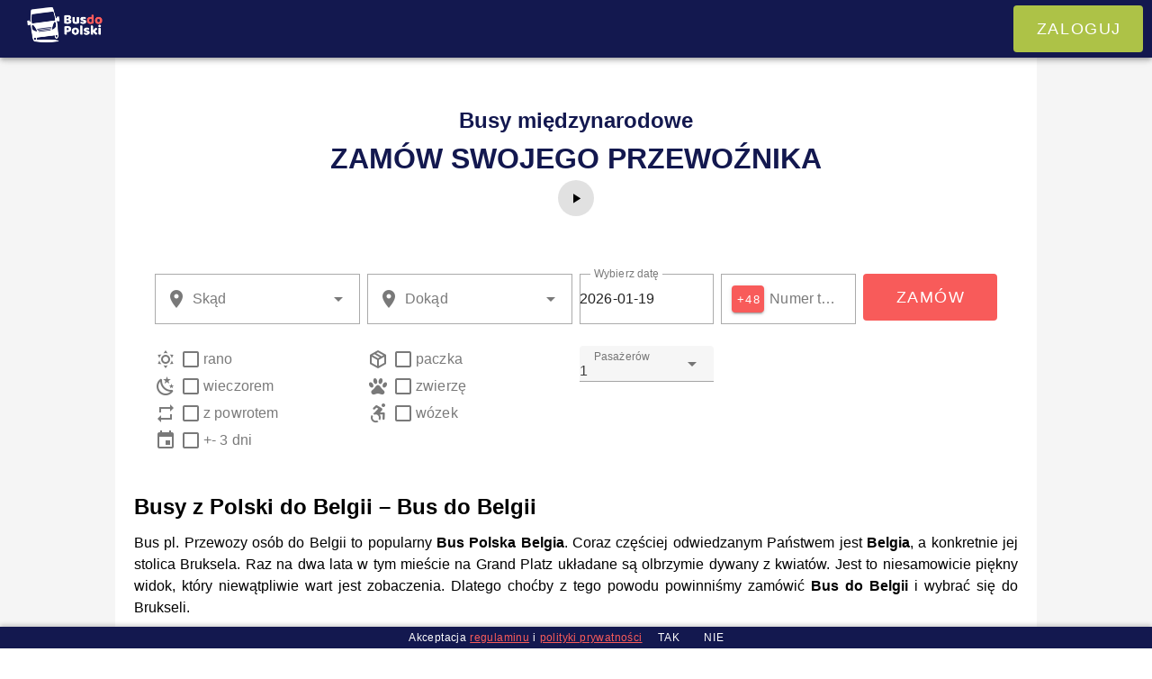

--- FILE ---
content_type: text/javascript; charset=utf-8
request_url: https://bus-do-polski.pl/_nuxt/C4xnkYoa.js
body_size: -266
content:
import{n as t}from"./OB4VJ2Px.js";const i=t("settings",{state:()=>({settings:{}}),getters:{getSettings(s){return s.settings}},actions:{setSettings(s){s!=null&&s.settings&&(this.settings=s==null?void 0:s.settings)}}});export{i as u};


--- FILE ---
content_type: text/javascript; charset=utf-8
request_url: https://bus-do-polski.pl/_nuxt/D6B6yw64.js
body_size: 908
content:
var u={kind:"Document",definitions:[{kind:"OperationDefinition",operation:"query",name:{kind:"Name",value:"getPrzejazd"},variableDefinitions:[{kind:"VariableDefinition",variable:{kind:"Variable",name:{kind:"Name",value:"id"}},type:{kind:"NamedType",name:{kind:"Name",value:"ID"}},defaultValue:{kind:"StringValue",value:"",block:!1},directives:[]}],directives:[],selectionSet:{kind:"SelectionSet",selections:[{kind:"Field",name:{kind:"Name",value:"przejazd"},arguments:[{kind:"Argument",name:{kind:"Name",value:"id"},value:{kind:"Variable",name:{kind:"Name",value:"id"}}},{kind:"Argument",name:{kind:"Name",value:"idType"},value:{kind:"EnumValue",value:"SLUG"}}],directives:[],selectionSet:{kind:"SelectionSet",selections:[{kind:"Field",alias:{kind:"Name",value:"id"},name:{kind:"Name",value:"databaseId"},arguments:[],directives:[]},{kind:"Field",name:{kind:"Name",value:"title"},arguments:[],directives:[]},{kind:"Field",name:{kind:"Name",value:"seo"},arguments:[],directives:[],selectionSet:{kind:"SelectionSet",selections:[{kind:"Field",name:{kind:"Name",value:"canonical"},arguments:[],directives:[]},{kind:"Field",name:{kind:"Name",value:"title"},arguments:[],directives:[]},{kind:"Field",name:{kind:"Name",value:"metaDesc"},arguments:[],directives:[]},{kind:"Field",name:{kind:"Name",value:"focuskw"},arguments:[],directives:[]},{kind:"Field",name:{kind:"Name",value:"metaRobotsNoindex"},arguments:[],directives:[]},{kind:"Field",name:{kind:"Name",value:"metaRobotsNofollow"},arguments:[],directives:[]},{kind:"Field",name:{kind:"Name",value:"opengraphAuthor"},arguments:[],directives:[]},{kind:"Field",name:{kind:"Name",value:"opengraphDescription"},arguments:[],directives:[]},{kind:"Field",name:{kind:"Name",value:"opengraphTitle"},arguments:[],directives:[]},{kind:"Field",name:{kind:"Name",value:"opengraphDescription"},arguments:[],directives:[]},{kind:"Field",name:{kind:"Name",value:"opengraphImage"},arguments:[],directives:[],selectionSet:{kind:"SelectionSet",selections:[{kind:"Field",name:{kind:"Name",value:"altText"},arguments:[],directives:[]},{kind:"Field",name:{kind:"Name",value:"sourceUrl"},arguments:[],directives:[]},{kind:"Field",name:{kind:"Name",value:"srcSet"},arguments:[],directives:[]}]}},{kind:"Field",name:{kind:"Name",value:"opengraphUrl"},arguments:[],directives:[]},{kind:"Field",name:{kind:"Name",value:"opengraphSiteName"},arguments:[],directives:[]},{kind:"Field",name:{kind:"Name",value:"opengraphPublishedTime"},arguments:[],directives:[]},{kind:"Field",name:{kind:"Name",value:"opengraphModifiedTime"},arguments:[],directives:[]},{kind:"Field",name:{kind:"Name",value:"twitterTitle"},arguments:[],directives:[]},{kind:"Field",name:{kind:"Name",value:"twitterDescription"},arguments:[],directives:[]},{kind:"Field",name:{kind:"Name",value:"twitterImage"},arguments:[],directives:[],selectionSet:{kind:"SelectionSet",selections:[{kind:"Field",name:{kind:"Name",value:"altText"},arguments:[],directives:[]},{kind:"Field",name:{kind:"Name",value:"sourceUrl"},arguments:[],directives:[]},{kind:"Field",name:{kind:"Name",value:"srcSet"},arguments:[],directives:[]}]}},{kind:"Field",name:{kind:"Name",value:"breadcrumbs"},arguments:[],directives:[],selectionSet:{kind:"SelectionSet",selections:[{kind:"Field",name:{kind:"Name",value:"url"},arguments:[],directives:[]},{kind:"Field",name:{kind:"Name",value:"text"},arguments:[],directives:[]}]}},{kind:"Field",name:{kind:"Name",value:"readingTime"},arguments:[],directives:[]}]}},{kind:"Field",name:{kind:"Name",value:"excerpt"},arguments:[],directives:[]},{kind:"Field",name:{kind:"Name",value:"content"},arguments:[{kind:"Argument",name:{kind:"Name",value:"format"},value:{kind:"EnumValue",value:"RENDERED"}}],directives:[]},{kind:"Field",name:{kind:"Name",value:"modified"},arguments:[],directives:[]},{kind:"Field",name:{kind:"Name",value:"featuredImage"},arguments:[],directives:[],selectionSet:{kind:"SelectionSet",selections:[{kind:"Field",name:{kind:"Name",value:"node"},arguments:[],directives:[],selectionSet:{kind:"SelectionSet",selections:[{kind:"Field",name:{kind:"Name",value:"altText"},arguments:[],directives:[]},{kind:"Field",name:{kind:"Name",value:"sourceUrl"},arguments:[{kind:"Argument",name:{kind:"Name",value:"size"},value:{kind:"EnumValue",value:"MEDIUM_LARGE"}}],directives:[]}]}}]}},{kind:"Field",name:{kind:"Name",value:"template"},arguments:[],directives:[],selectionSet:{kind:"SelectionSet",selections:[{kind:"Field",name:{kind:"Name",value:"templateName"},arguments:[],directives:[]}]}},{kind:"Field",name:{kind:"Name",value:"tags"},arguments:[],directives:[],selectionSet:{kind:"SelectionSet",selections:[{kind:"Field",name:{kind:"Name",value:"nodes"},arguments:[],directives:[],selectionSet:{kind:"SelectionSet",selections:[{kind:"Field",name:{kind:"Name",value:"databaseId"},arguments:[],directives:[]},{kind:"Field",name:{kind:"Name",value:"name"},arguments:[],directives:[]},{kind:"Field",name:{kind:"Name",value:"slug"},arguments:[],directives:[]}]}}]}}]}}]}}],loc:{start:0,end:1209}};u.loc.source={body:`query getPrzejazd($id: ID = "") {
    przejazd(id: $id, idType: SLUG) {
        id:databaseId
        title
        seo {
          canonical
          title
          metaDesc
          focuskw
          metaRobotsNoindex
          metaRobotsNofollow
          opengraphAuthor
          opengraphDescription
          opengraphTitle
          opengraphDescription
          opengraphImage {
            altText
            sourceUrl
            srcSet
         }
         opengraphUrl
         opengraphSiteName
         opengraphPublishedTime
         opengraphModifiedTime
         twitterTitle
         twitterDescription
         twitterImage {
            altText
            sourceUrl
            srcSet
         }
         breadcrumbs {
          url
          text
         }
        readingTime
        }
        excerpt
        content(format: RENDERED)
        modified
        featuredImage {
            node {
                altText
                sourceUrl(size: MEDIUM_LARGE)
            }
        }
        template {
            templateName
        }
        tags {
            nodes {
                databaseId
                name
                slug
            }
        }
    }
}
`,name:"GraphQL request",locationOffset:{line:1,column:1}};function r(e,i){if(e.kind==="FragmentSpread")i.add(e.name.value);else if(e.kind==="VariableDefinition"){var n=e.type;n.kind==="NamedType"&&i.add(n.name.value)}e.selectionSet&&e.selectionSet.selections.forEach(function(a){r(a,i)}),e.variableDefinitions&&e.variableDefinitions.forEach(function(a){r(a,i)}),e.definitions&&e.definitions.forEach(function(a){r(a,i)})}var s={};(function(){u.definitions.forEach(function(i){if(i.name){var n=new Set;r(i,n),s[i.name.value]=n}})})();function c(e,i){for(var n=0;n<e.definitions.length;n++){var a=e.definitions[n];if(a.name&&a.name.value==i)return a}}function v(e,i){var n={kind:e.kind,definitions:[c(e,i)]};e.hasOwnProperty("loc")&&(n.loc=e.loc);var a=s[i]||new Set,m=new Set,d=new Set;for(a.forEach(function(t){d.add(t)});d.size>0;){var o=d;d=new Set,o.forEach(function(t){if(!m.has(t)){m.add(t);var l=s[t]||new Set;l.forEach(function(k){d.add(k)})}})}return m.forEach(function(t){var l=c(e,t);l&&n.definitions.push(l)}),n}v(u,"getPrzejazd");export{u as d};


--- FILE ---
content_type: text/javascript; charset=utf-8
request_url: https://bus-do-polski.pl/_nuxt/CwYaOFid.js
body_size: 2092
content:
import{_ as R}from"./DsenQkgh.js";import{_ as $}from"./BRuBpaEa.js";import{g as A,h as c,i as M,u as P,j as U,v as L,w as g,r as N,o as F,b as v,a as T,t as D,k as z,c as C,m as O}from"./OB4VJ2Px.js";import{u as H}from"./_T8UmWo6.js";import"./C4xnkYoa.js";import{d as B}from"./D6B6yw64.js";import"./6YfJF0xZ.js";const q=async a=>{const{data:n,error:i}=await A(B,{id:a.params.slug}),o=c(()=>{var e,t;return(t=(e=n.value)==null?void 0:e.przejazd)==null?void 0:t.id}),m=c(()=>{var e,t;return(t=(e=n.value)==null?void 0:e.przejazd)==null?void 0:t.title}),u=c(()=>{var e,t;return(t=(e=n.value)==null?void 0:e.przejazd)==null?void 0:t.modified}),p=c(()=>{var e,t;return(t=(e=n.value)==null?void 0:e.przejazd)==null?void 0:t.featuredImage}),s=c(()=>{var e,t;return(t=(e=n.value)==null?void 0:e.przejazd)==null?void 0:t.content}),d=c(()=>{var t,r,l;const e=(l=(r=(t=n==null?void 0:n.value)==null?void 0:t.przejazd)==null?void 0:r.tags)==null?void 0:l.nodes;return!e||!e.length?[]:e.map(({databaseId:f})=>f)}),k=c(()=>{var e,t,r,l;return(t=(e=n.value)==null?void 0:e.przejazd)!=null&&t.excerpt?(l=(r=n.value)==null?void 0:r.przejazd)==null?void 0:l.excerpt:!1}),w=c(()=>{var t,r;const e=(r=(t=n.value)==null?void 0:t.przejazd)==null?void 0:r.seo;return e?{canonical:e.canonical,title:e.title,metaDesc:e.metaDesc,focuskw:e.focuskw,metaRobotsNoindex:e.metaRobotsNoindex,metaRobotsNofollow:e.metaRobotsNofollow,opengraphAuthor:e.opengraphAuthor,opengraphTitle:e.opengraphTitle,opengraphDescription:e.opengraphDescription,opengraphImage:e.opengraphImage,opengraphUrl:e.opengraphUrl,opengraphSiteName:e.opengraphSiteName,opengraphPublishedTime:e.opengraphPublishedTime,opengraphModifiedTime:e.opengraphModifiedTime,twitterTitle:e.twitterTitle,twitterDescription:e.twitterDescription,twitterImage:e.twitterImage,breadcrumbs:e.breadcrumbs.map(l=>({url:l.url,text:l.text})),fullHead:e.fullHead}:null});return{getPostID:o,getTitle:m,getModified:u,getFeaturedImage:p,getContent:s,getTagsIDs:d,getPostExcerpt:k,seo:w}};var _={kind:"Document",definitions:[{kind:"OperationDefinition",operation:"query",name:{kind:"Name",value:"getTrends"},variableDefinitions:[{kind:"VariableDefinition",variable:{kind:"Variable",name:{kind:"Name",value:"last"}},type:{kind:"NamedType",name:{kind:"Name",value:"Int"}},defaultValue:{kind:"IntValue",value:"1"},directives:[]},{kind:"VariableDefinition",variable:{kind:"Variable",name:{kind:"Name",value:"language"}},type:{kind:"NonNullType",type:{kind:"NamedType",name:{kind:"Name",value:"LanguageCodeFilterEnum"}}},directives:[]},{kind:"VariableDefinition",variable:{kind:"Variable",name:{kind:"Name",value:"tagIn"}},type:{kind:"ListType",type:{kind:"NamedType",name:{kind:"Name",value:"ID"}}},directives:[]}],directives:[],selectionSet:{kind:"SelectionSet",selections:[{kind:"Field",name:{kind:"Name",value:"posts"},arguments:[{kind:"Argument",name:{kind:"Name",value:"last"},value:{kind:"Variable",name:{kind:"Name",value:"last"}}},{kind:"Argument",name:{kind:"Name",value:"where"},value:{kind:"ObjectValue",fields:[{kind:"ObjectField",name:{kind:"Name",value:"status"},value:{kind:"EnumValue",value:"PUBLISH"}},{kind:"ObjectField",name:{kind:"Name",value:"language"},value:{kind:"Variable",name:{kind:"Name",value:"language"}}},{kind:"ObjectField",name:{kind:"Name",value:"tagIn"},value:{kind:"Variable",name:{kind:"Name",value:"tagIn"}}}]}}],directives:[],selectionSet:{kind:"SelectionSet",selections:[{kind:"Field",name:{kind:"Name",value:"edges"},arguments:[],directives:[],selectionSet:{kind:"SelectionSet",selections:[{kind:"Field",name:{kind:"Name",value:"node"},arguments:[],directives:[],selectionSet:{kind:"SelectionSet",selections:[{kind:"Field",name:{kind:"Name",value:"slug"},arguments:[],directives:[]},{kind:"Field",name:{kind:"Name",value:"title"},arguments:[],directives:[]},{kind:"Field",name:{kind:"Name",value:"excerpt"},arguments:[],directives:[]},{kind:"Field",name:{kind:"Name",value:"modified"},arguments:[],directives:[]},{kind:"Field",name:{kind:"Name",value:"author"},arguments:[],directives:[],selectionSet:{kind:"SelectionSet",selections:[{kind:"Field",name:{kind:"Name",value:"node"},arguments:[],directives:[],selectionSet:{kind:"SelectionSet",selections:[{kind:"Field",name:{kind:"Name",value:"firstName"},arguments:[],directives:[]},{kind:"Field",name:{kind:"Name",value:"avatar"},arguments:[],directives:[],selectionSet:{kind:"SelectionSet",selections:[{kind:"Field",name:{kind:"Name",value:"url"},arguments:[],directives:[]}]}}]}}]}},{kind:"Field",name:{kind:"Name",value:"tags"},arguments:[{kind:"Argument",name:{kind:"Name",value:"last"},value:{kind:"IntValue",value:"1"}}],directives:[],selectionSet:{kind:"SelectionSet",selections:[{kind:"Field",name:{kind:"Name",value:"edges"},arguments:[],directives:[],selectionSet:{kind:"SelectionSet",selections:[{kind:"Field",name:{kind:"Name",value:"node"},arguments:[],directives:[],selectionSet:{kind:"SelectionSet",selections:[{kind:"Field",name:{kind:"Name",value:"name"},arguments:[],directives:[]},{kind:"Field",name:{kind:"Name",value:"slug"},arguments:[],directives:[]}]}}]}}]}},{kind:"Field",name:{kind:"Name",value:"featuredImage"},arguments:[],directives:[],selectionSet:{kind:"SelectionSet",selections:[{kind:"Field",name:{kind:"Name",value:"node"},arguments:[],directives:[],selectionSet:{kind:"SelectionSet",selections:[{kind:"Field",name:{kind:"Name",value:"altText"},arguments:[],directives:[]},{kind:"Field",name:{kind:"Name",value:"sourceUrl"},arguments:[{kind:"Argument",name:{kind:"Name",value:"size"},value:{kind:"EnumValue",value:"MEDIUM"}}],directives:[]},{kind:"Field",name:{kind:"Name",value:"srcSet"},arguments:[{kind:"Argument",name:{kind:"Name",value:"size"},value:{kind:"EnumValue",value:"LARGE"}}],directives:[]}]}}]}}]}}]}}]}}]}}],loc:{start:0,end:993}};_.loc.source={body:`query getTrends($last: Int = 1, $language: LanguageCodeFilterEnum!, $tagIn: [ID]) {
    posts(last: $last, where: {status: PUBLISH, language: $language, tagIn: $tagIn}) {
        edges {
            node {
                slug
                title
                excerpt
                modified
                author {
                    node {
                        firstName
                        avatar {
                            url
                        }
                    }
                }
                tags(last: 1) {
                    edges {
                        node {
                            name
                            slug
                        }
                    }
                }
                featuredImage {
                    node {
                        altText
                        sourceUrl(size: MEDIUM)
                        srcSet(size: LARGE)
                    }
                }
            }
        }
    }
}
`,name:"GraphQL request",locationOffset:{line:1,column:1}};function h(a,n){if(a.kind==="FragmentSpread")n.add(a.name.value);else if(a.kind==="VariableDefinition"){var i=a.type;i.kind==="NamedType"&&n.add(i.name.value)}a.selectionSet&&a.selectionSet.selections.forEach(function(o){h(o,n)}),a.variableDefinitions&&a.variableDefinitions.forEach(function(o){h(o,n)}),a.definitions&&a.definitions.forEach(function(o){h(o,n)})}var S={};(function(){_.definitions.forEach(function(n){if(n.name){var i=new Set;h(n,i),S[n.name.value]=i}})})();function x(a,n){for(var i=0;i<a.definitions.length;i++){var o=a.definitions[i];if(o.name&&o.name.value==n)return o}}function G(a,n){var i={kind:a.kind,definitions:[x(a,n)]};a.hasOwnProperty("loc")&&(i.loc=a.loc);var o=S[n]||new Set,m=new Set,u=new Set;for(o.forEach(function(s){u.add(s)});u.size>0;){var p=u;u=new Set,p.forEach(function(s){if(!m.has(s)){m.add(s);var d=S[s]||new Set;d.forEach(function(k){u.add(k)})}})}return m.forEach(function(s){var d=x(a,s);d&&i.definitions.push(d)}),i}G(_,"getTrends");const Q={class:"mt-10",style:{color:"#13184F"}},J={style:{color:"#13184F"}},K=["innerHTML"],ie={__name:"[slug]",async setup(a){var t,r,l,f;let n,i;const o=M();P();const{getPostID:m,getTitle:u,getModified:p,getFeaturedImage:s,getContent:d,getTagsIDs:k,getPostExcerpt:w,seo:e}=([n,i]=U(()=>q(o)),n=await n,i(),n);return H({title:e.value.title,link:[{rel:"canonical",href:e.value.canonical},{rel:"author",href:e.value.opengraphAuthor}],meta:[{name:"description",content:e.value.metaDesc},{name:"keywords",content:e.value.focuskw},{name:"robots",content:`${e.value.metaRobotsNoindex}, ${e.value.metaRobotsNofollow}`},{property:"og:title",content:e.value.opengraphTitle},{property:"og:description",content:e.value.opengraphDescription},{property:"og:image",content:(t=e.value.opengraphImage)==null?void 0:t.sourceUrl},{property:"og:image:alt",content:(r=e.value.opengraphImage)==null?void 0:r.altText},{property:"og:url",content:e.value.opengraphUrl},{property:"og:site_name",content:e.value.opengraphSiteName},{property:"og:published_time",content:e.value.opengraphPublishedTime},{property:"og:modified_time",content:e.value.opengraphModifiedTime},{name:"twitter:title",content:e.value.twitterTitle},{name:"twitter:description",content:e.value.twitterDescription},{name:"twitter:image",content:(l=e.value.twitterImage)==null?void 0:l.sourceUrl},{name:"twitter:image:alt",content:(f=e.value.twitterImage)==null?void 0:f.altText}]}),(b,W)=>{const E=R,y=N("v-col"),I=N("v-row"),V=$,j=N("v-container");return F(),L(j,{class:"pa-0 ma-auto"},{default:g(()=>[v(I,{justify:"center",class:"ma-0 pa-0 bg-white"},{default:g(()=>[v(y,{cols:"12",class:"text-center"},{default:g(()=>[T("h2",Q,D(b.$t("texts.main_a")),1),T("h1",J,D(b.$t("texts.main_b")),1),v(E)]),_:1})]),_:1}),v(I,{justify:"center",class:"bg-white pa-1 ma-1"},{default:g(()=>[v(y,{cols:"12",md:"12",lg:"12"},{default:g(()=>[v(V),z(d)?(F(),C("div",{key:0,class:"wp-content",innerHTML:z(d)},null,8,K)):O("",!0)]),_:1})]),_:1})]),_:1})}}};export{ie as default};


--- FILE ---
content_type: text/javascript; charset=utf-8
request_url: https://bus-do-polski.pl/_nuxt/BRuBpaEa.js
body_size: 23234
content:
import{f as as,P as la,q as X,r as R,o as mt,v as rs,w as Y,a as ns,t as He,k as is,z as ua,H as da,u as Bt,h as ut,M as fa,b as g,Q as ca,R as ha,d as qt,c as ma,F as _a,x as pa}from"./OB4VJ2Px.js";import{i as Jt}from"./6YfJF0xZ.js";const ya={class:"pa-4"},ga=as({__name:"pelias",props:{label:{}},setup(e,{expose:t}){la();const s={autocomplete:"https://geo.bus-do-polski.pl/v1/autocomplete",search:"https://geo.bus-do-polski.pl/v1/search",reverse:"https://geo.bus-do-polski.pl/v1/reverse"},a=e;var r=X(null),n=X("");const i=X(null),u=X([]);t({currentSelected:r,reverseGeocoding:async D=>{var P,A,F;try{const _e=await(await fetch(`${s.reverse}?point.lat=${D.lat}&point.lon=${D.lng}`)).json();let it={name:(P=_e.features[0])==null?void 0:P.properties.locality,title:(A=_e.features[0])==null?void 0:A.properties.label,region:(F=_e.features[0])==null?void 0:F.properties.country,lat:D.lat,lng:D.lng};a.mapRef&&a.mapRef.leafletObject&&a.mapRef.leafletObject.flyTo(D),r.value=it}catch(Ve){console.error("Error fetching reverse geocoding data:",Ve)}}});const l=async D=>{if(n=D.target.value,n&&n.length>=3)try{const A=await(await fetch(`${s.autocomplete}?text=${n}`)).json();u.value=A.features.map(F=>({name:F.properties.name||F.properties.locality||"Unknown",title:F.properties.label+(F.properties.postalcode?`, ${F.properties.postalcode}`:""),region:F.properties.region,lat:F.geometry.coordinates[1],lng:F.geometry.coordinates[0]})),await da(),i.value&&i.value.focus()}catch(P){console.error("Error fetching places:",P)}},N=D=>{(D==null?void 0:D.lat)!=null||(r.value=null)};return(D,P)=>{const A=R("v-autocomplete");return mt(),rs(A,{modelValue:is(r),"onUpdate:modelValue":[P[0]||(P[0]=F=>ua(r)?r.value=F:r=F),N],ref_key:"geoAutoComplete",ref:i,items:u.value,onInput:l,"return-object":"",clearable:"","item-text":"name","item-value":"label",label:a.label,"prepend-inner-icon":"mdi-map-marker",variant:"outlined","hide-details":!0},{"no-data":Y(()=>[ns("div",ya,He(D.$t("themes.select_place")),1)]),_:1},8,["modelValue","items","label"])}}}),va="https://flotea.pl:8011",wa="https://app.bus-do-polski.pl/passenger/app";async function ka(e,t){try{t=t.startsWith("+")?t.slice(1):t;const s=`${wa}/${e}/${t}`;window.location.replace(s)}catch(s){throw console.error("Error in loginByRequest:",s),s}}async function Sa(e){try{var t=va+"/api/send-passenger";const a=await fetch(t,{method:"POST",headers:{"Content-Type":"application/json"},body:JSON.stringify({passenger:[e]})});if(a.ok)return await a.json();{const r=await a.text();throw new Error(r)}}catch(s){throw s}}//! moment.js
//! version : 2.30.1
//! authors : Tim Wood, Iskren Chernev, Moment.js contributors
//! license : MIT
//! momentjs.com
var os;function d(){return os.apply(null,arguments)}function Ma(e){os=e}function G(e){return e instanceof Array||Object.prototype.toString.call(e)==="[object Array]"}function he(e){return e!=null&&Object.prototype.toString.call(e)==="[object Object]"}function w(e,t){return Object.prototype.hasOwnProperty.call(e,t)}function St(e){if(Object.getOwnPropertyNames)return Object.getOwnPropertyNames(e).length===0;var t;for(t in e)if(w(e,t))return!1;return!0}function U(e){return e===void 0}function re(e){return typeof e=="number"||Object.prototype.toString.call(e)==="[object Number]"}function Re(e){return e instanceof Date||Object.prototype.toString.call(e)==="[object Date]"}function ls(e,t){var s=[],a,r=e.length;for(a=0;a<r;++a)s.push(t(e[a],a));return s}function oe(e,t){for(var s in t)w(t,s)&&(e[s]=t[s]);return w(t,"toString")&&(e.toString=t.toString),w(t,"valueOf")&&(e.valueOf=t.valueOf),e}function q(e,t,s,a){return Ps(e,t,s,a,!0).utc()}function Da(){return{empty:!1,unusedTokens:[],unusedInput:[],overflow:-2,charsLeftOver:0,nullInput:!1,invalidEra:null,invalidMonth:null,invalidFormat:!1,userInvalidated:!1,iso:!1,parsedDateParts:[],era:null,meridiem:null,rfc2822:!1,weekdayMismatch:!1}}function _(e){return e._pf==null&&(e._pf=Da()),e._pf}var _t;Array.prototype.some?_t=Array.prototype.some:_t=function(e){var t=Object(this),s=t.length>>>0,a;for(a=0;a<s;a++)if(a in t&&e.call(this,t[a],a,t))return!0;return!1};function Mt(e){var t=null,s=!1,a=e._d&&!isNaN(e._d.getTime());if(a&&(t=_(e),s=_t.call(t.parsedDateParts,function(r){return r!=null}),a=t.overflow<0&&!t.empty&&!t.invalidEra&&!t.invalidMonth&&!t.invalidWeekday&&!t.weekdayMismatch&&!t.nullInput&&!t.invalidFormat&&!t.userInvalidated&&(!t.meridiem||t.meridiem&&s),e._strict&&(a=a&&t.charsLeftOver===0&&t.unusedTokens.length===0&&t.bigHour===void 0)),Object.isFrozen==null||!Object.isFrozen(e))e._isValid=a;else return a;return e._isValid}function qe(e){var t=q(NaN);return e!=null?oe(_(t),e):_(t).userInvalidated=!0,t}var Qt=d.momentProperties=[],dt=!1;function Dt(e,t){var s,a,r,n=Qt.length;if(U(t._isAMomentObject)||(e._isAMomentObject=t._isAMomentObject),U(t._i)||(e._i=t._i),U(t._f)||(e._f=t._f),U(t._l)||(e._l=t._l),U(t._strict)||(e._strict=t._strict),U(t._tzm)||(e._tzm=t._tzm),U(t._isUTC)||(e._isUTC=t._isUTC),U(t._offset)||(e._offset=t._offset),U(t._pf)||(e._pf=_(t)),U(t._locale)||(e._locale=t._locale),n>0)for(s=0;s<n;s++)a=Qt[s],r=t[a],U(r)||(e[a]=r);return e}function Fe(e){Dt(this,e),this._d=new Date(e._d!=null?e._d.getTime():NaN),this.isValid()||(this._d=new Date(NaN)),dt===!1&&(dt=!0,d.updateOffset(this),dt=!1)}function j(e){return e instanceof Fe||e!=null&&e._isAMomentObject!=null}function us(e){d.suppressDeprecationWarnings===!1&&typeof console<"u"&&console.warn&&console.warn("Deprecation warning: "+e)}function I(e,t){var s=!0;return oe(function(){if(d.deprecationHandler!=null&&d.deprecationHandler(null,e),s){var a=[],r,n,i,u=arguments.length;for(n=0;n<u;n++){if(r="",typeof arguments[n]=="object"){r+=`
[`+n+"] ";for(i in arguments[0])w(arguments[0],i)&&(r+=i+": "+arguments[0][i]+", ");r=r.slice(0,-2)}else r=arguments[n];a.push(r)}us(e+`
Arguments: `+Array.prototype.slice.call(a).join("")+`
`+new Error().stack),s=!1}return t.apply(this,arguments)},t)}var Kt={};function ds(e,t){d.deprecationHandler!=null&&d.deprecationHandler(e,t),Kt[e]||(us(t),Kt[e]=!0)}d.suppressDeprecationWarnings=!1;d.deprecationHandler=null;function J(e){return typeof Function<"u"&&e instanceof Function||Object.prototype.toString.call(e)==="[object Function]"}function Ya(e){var t,s;for(s in e)w(e,s)&&(t=e[s],J(t)?this[s]=t:this["_"+s]=t);this._config=e,this._dayOfMonthOrdinalParseLenient=new RegExp((this._dayOfMonthOrdinalParse.source||this._ordinalParse.source)+"|"+/\d{1,2}/.source)}function pt(e,t){var s=oe({},e),a;for(a in t)w(t,a)&&(he(e[a])&&he(t[a])?(s[a]={},oe(s[a],e[a]),oe(s[a],t[a])):t[a]!=null?s[a]=t[a]:delete s[a]);for(a in e)w(e,a)&&!w(t,a)&&he(e[a])&&(s[a]=oe({},s[a]));return s}function Yt(e){e!=null&&this.set(e)}var yt;Object.keys?yt=Object.keys:yt=function(e){var t,s=[];for(t in e)w(e,t)&&s.push(t);return s};var Oa={sameDay:"[Today at] LT",nextDay:"[Tomorrow at] LT",nextWeek:"dddd [at] LT",lastDay:"[Yesterday at] LT",lastWeek:"[Last] dddd [at] LT",sameElse:"L"};function xa(e,t,s){var a=this._calendar[e]||this._calendar.sameElse;return J(a)?a.call(t,s):a}function B(e,t,s){var a=""+Math.abs(e),r=t-a.length,n=e>=0;return(n?s?"+":"":"-")+Math.pow(10,Math.max(0,r)).toString().substr(1)+a}var Ot=/(\[[^\[]*\])|(\\)?([Hh]mm(ss)?|Mo|MM?M?M?|Do|DDDo|DD?D?D?|ddd?d?|do?|w[o|w]?|W[o|W]?|Qo?|N{1,5}|YYYYYY|YYYYY|YYYY|YY|y{2,4}|yo?|gg(ggg?)?|GG(GGG?)?|e|E|a|A|hh?|HH?|kk?|mm?|ss?|S{1,9}|x|X|zz?|ZZ?|.)/g,Le=/(\[[^\[]*\])|(\\)?(LTS|LT|LL?L?L?|l{1,4})/g,ft={},ve={};function h(e,t,s,a){var r=a;typeof a=="string"&&(r=function(){return this[a]()}),e&&(ve[e]=r),t&&(ve[t[0]]=function(){return B(r.apply(this,arguments),t[1],t[2])}),s&&(ve[s]=function(){return this.localeData().ordinal(r.apply(this,arguments),e)})}function ba(e){return e.match(/\[[\s\S]/)?e.replace(/^\[|\]$/g,""):e.replace(/\\/g,"")}function Ta(e){var t=e.match(Ot),s,a;for(s=0,a=t.length;s<a;s++)ve[t[s]]?t[s]=ve[t[s]]:t[s]=ba(t[s]);return function(r){var n="",i;for(i=0;i<a;i++)n+=J(t[i])?t[i].call(r,e):t[i];return n}}function Ae(e,t){return e.isValid()?(t=fs(t,e.localeData()),ft[t]=ft[t]||Ta(t),ft[t](e)):e.localeData().invalidDate()}function fs(e,t){var s=5;function a(r){return t.longDateFormat(r)||r}for(Le.lastIndex=0;s>=0&&Le.test(e);)e=e.replace(Le,a),Le.lastIndex=0,s-=1;return e}var Na={LTS:"h:mm:ss A",LT:"h:mm A",L:"MM/DD/YYYY",LL:"MMMM D, YYYY",LLL:"MMMM D, YYYY h:mm A",LLLL:"dddd, MMMM D, YYYY h:mm A"};function Pa(e){var t=this._longDateFormat[e],s=this._longDateFormat[e.toUpperCase()];return t||!s?t:(this._longDateFormat[e]=s.match(Ot).map(function(a){return a==="MMMM"||a==="MM"||a==="DD"||a==="dddd"?a.slice(1):a}).join(""),this._longDateFormat[e])}var Wa="Invalid date";function Ra(){return this._invalidDate}var Fa="%d",Ca=/\d{1,2}/;function Ua(e){return this._ordinal.replace("%d",e)}var Va={future:"in %s",past:"%s ago",s:"a few seconds",ss:"%d seconds",m:"a minute",mm:"%d minutes",h:"an hour",hh:"%d hours",d:"a day",dd:"%d days",w:"a week",ww:"%d weeks",M:"a month",MM:"%d months",y:"a year",yy:"%d years"};function La(e,t,s,a){var r=this._relativeTime[s];return J(r)?r(e,t,s,a):r.replace(/%d/i,e)}function Ia(e,t){var s=this._relativeTime[e>0?"future":"past"];return J(s)?s(t):s.replace(/%s/i,t)}var Xt={D:"date",dates:"date",date:"date",d:"day",days:"day",day:"day",e:"weekday",weekdays:"weekday",weekday:"weekday",E:"isoWeekday",isoweekdays:"isoWeekday",isoweekday:"isoWeekday",DDD:"dayOfYear",dayofyears:"dayOfYear",dayofyear:"dayOfYear",h:"hour",hours:"hour",hour:"hour",ms:"millisecond",milliseconds:"millisecond",millisecond:"millisecond",m:"minute",minutes:"minute",minute:"minute",M:"month",months:"month",month:"month",Q:"quarter",quarters:"quarter",quarter:"quarter",s:"second",seconds:"second",second:"second",gg:"weekYear",weekyears:"weekYear",weekyear:"weekYear",GG:"isoWeekYear",isoweekyears:"isoWeekYear",isoweekyear:"isoWeekYear",w:"week",weeks:"week",week:"week",W:"isoWeek",isoweeks:"isoWeek",isoweek:"isoWeek",y:"year",years:"year",year:"year"};function H(e){return typeof e=="string"?Xt[e]||Xt[e.toLowerCase()]:void 0}function xt(e){var t={},s,a;for(a in e)w(e,a)&&(s=H(a),s&&(t[s]=e[a]));return t}var Ha={date:9,day:11,weekday:11,isoWeekday:11,dayOfYear:4,hour:13,millisecond:16,minute:14,month:8,quarter:7,second:15,weekYear:1,isoWeekYear:1,week:5,isoWeek:5,year:1};function Aa(e){var t=[],s;for(s in e)w(e,s)&&t.push({unit:s,priority:Ha[s]});return t.sort(function(a,r){return a.priority-r.priority}),t}var cs=/\d/,V=/\d\d/,hs=/\d{3}/,bt=/\d{4}/,Je=/[+-]?\d{6}/,x=/\d\d?/,ms=/\d\d\d\d?/,_s=/\d\d\d\d\d\d?/,Qe=/\d{1,3}/,Tt=/\d{1,4}/,Ke=/[+-]?\d{1,6}/,Se=/\d+/,Xe=/[+-]?\d+/,Ea=/Z|[+-]\d\d:?\d\d/gi,et=/Z|[+-]\d\d(?::?\d\d)?/gi,Ga=/[+-]?\d+(\.\d{1,3})?/,Ce=/[0-9]{0,256}['a-z\u00A0-\u05FF\u0700-\uD7FF\uF900-\uFDCF\uFDF0-\uFF07\uFF10-\uFFEF]{1,256}|[\u0600-\u06FF\/]{1,256}(\s*?[\u0600-\u06FF]{1,256}){1,2}/i,Me=/^[1-9]\d?/,Nt=/^([1-9]\d|\d)/,je;je={};function f(e,t,s){je[e]=J(t)?t:function(a,r){return a&&s?s:t}}function ja(e,t){return w(je,e)?je[e](t._strict,t._locale):new RegExp($a(e))}function $a(e){return se(e.replace("\\","").replace(/\\(\[)|\\(\])|\[([^\]\[]*)\]|\\(.)/g,function(t,s,a,r,n){return s||a||r||n}))}function se(e){return e.replace(/[-\/\\^$*+?.()|[\]{}]/g,"\\$&")}function L(e){return e<0?Math.ceil(e)||0:Math.floor(e)}function y(e){var t=+e,s=0;return t!==0&&isFinite(t)&&(s=L(t)),s}var gt={};function S(e,t){var s,a=t,r;for(typeof e=="string"&&(e=[e]),re(t)&&(a=function(n,i){i[t]=y(n)}),r=e.length,s=0;s<r;s++)gt[e[s]]=a}function Ue(e,t){S(e,function(s,a,r,n){r._w=r._w||{},t(s,r._w,r,n)})}function za(e,t,s){t!=null&&w(gt,e)&&gt[e](t,s._a,s,e)}function tt(e){return e%4===0&&e%100!==0||e%400===0}var C=0,ee=1,Z=2,W=3,E=4,te=5,ce=6,Za=7,Ba=8;h("Y",0,0,function(){var e=this.year();return e<=9999?B(e,4):"+"+e});h(0,["YY",2],0,function(){return this.year()%100});h(0,["YYYY",4],0,"year");h(0,["YYYYY",5],0,"year");h(0,["YYYYYY",6,!0],0,"year");f("Y",Xe);f("YY",x,V);f("YYYY",Tt,bt);f("YYYYY",Ke,Je);f("YYYYYY",Ke,Je);S(["YYYYY","YYYYYY"],C);S("YYYY",function(e,t){t[C]=e.length===2?d.parseTwoDigitYear(e):y(e)});S("YY",function(e,t){t[C]=d.parseTwoDigitYear(e)});S("Y",function(e,t){t[C]=parseInt(e,10)});function be(e){return tt(e)?366:365}d.parseTwoDigitYear=function(e){return y(e)+(y(e)>68?1900:2e3)};var ps=De("FullYear",!0);function qa(){return tt(this.year())}function De(e,t){return function(s){return s!=null?(ys(this,e,s),d.updateOffset(this,t),this):Te(this,e)}}function Te(e,t){if(!e.isValid())return NaN;var s=e._d,a=e._isUTC;switch(t){case"Milliseconds":return a?s.getUTCMilliseconds():s.getMilliseconds();case"Seconds":return a?s.getUTCSeconds():s.getSeconds();case"Minutes":return a?s.getUTCMinutes():s.getMinutes();case"Hours":return a?s.getUTCHours():s.getHours();case"Date":return a?s.getUTCDate():s.getDate();case"Day":return a?s.getUTCDay():s.getDay();case"Month":return a?s.getUTCMonth():s.getMonth();case"FullYear":return a?s.getUTCFullYear():s.getFullYear();default:return NaN}}function ys(e,t,s){var a,r,n,i,u;if(!(!e.isValid()||isNaN(s))){switch(a=e._d,r=e._isUTC,t){case"Milliseconds":return void(r?a.setUTCMilliseconds(s):a.setMilliseconds(s));case"Seconds":return void(r?a.setUTCSeconds(s):a.setSeconds(s));case"Minutes":return void(r?a.setUTCMinutes(s):a.setMinutes(s));case"Hours":return void(r?a.setUTCHours(s):a.setHours(s));case"Date":return void(r?a.setUTCDate(s):a.setDate(s));case"FullYear":break;default:return}n=s,i=e.month(),u=e.date(),u=u===29&&i===1&&!tt(n)?28:u,r?a.setUTCFullYear(n,i,u):a.setFullYear(n,i,u)}}function Ja(e){return e=H(e),J(this[e])?this[e]():this}function Qa(e,t){if(typeof e=="object"){e=xt(e);var s=Aa(e),a,r=s.length;for(a=0;a<r;a++)this[s[a].unit](e[s[a].unit])}else if(e=H(e),J(this[e]))return this[e](t);return this}function Ka(e,t){return(e%t+t)%t}var T;Array.prototype.indexOf?T=Array.prototype.indexOf:T=function(e){var t;for(t=0;t<this.length;++t)if(this[t]===e)return t;return-1};function Pt(e,t){if(isNaN(e)||isNaN(t))return NaN;var s=Ka(t,12);return e+=(t-s)/12,s===1?tt(e)?29:28:31-s%7%2}h("M",["MM",2],"Mo",function(){return this.month()+1});h("MMM",0,0,function(e){return this.localeData().monthsShort(this,e)});h("MMMM",0,0,function(e){return this.localeData().months(this,e)});f("M",x,Me);f("MM",x,V);f("MMM",function(e,t){return t.monthsShortRegex(e)});f("MMMM",function(e,t){return t.monthsRegex(e)});S(["M","MM"],function(e,t){t[ee]=y(e)-1});S(["MMM","MMMM"],function(e,t,s,a){var r=s._locale.monthsParse(e,a,s._strict);r!=null?t[ee]=r:_(s).invalidMonth=e});var Xa="January_February_March_April_May_June_July_August_September_October_November_December".split("_"),gs="Jan_Feb_Mar_Apr_May_Jun_Jul_Aug_Sep_Oct_Nov_Dec".split("_"),vs=/D[oD]?(\[[^\[\]]*\]|\s)+MMMM?/,er=Ce,tr=Ce;function sr(e,t){return e?G(this._months)?this._months[e.month()]:this._months[(this._months.isFormat||vs).test(t)?"format":"standalone"][e.month()]:G(this._months)?this._months:this._months.standalone}function ar(e,t){return e?G(this._monthsShort)?this._monthsShort[e.month()]:this._monthsShort[vs.test(t)?"format":"standalone"][e.month()]:G(this._monthsShort)?this._monthsShort:this._monthsShort.standalone}function rr(e,t,s){var a,r,n,i=e.toLocaleLowerCase();if(!this._monthsParse)for(this._monthsParse=[],this._longMonthsParse=[],this._shortMonthsParse=[],a=0;a<12;++a)n=q([2e3,a]),this._shortMonthsParse[a]=this.monthsShort(n,"").toLocaleLowerCase(),this._longMonthsParse[a]=this.months(n,"").toLocaleLowerCase();return s?t==="MMM"?(r=T.call(this._shortMonthsParse,i),r!==-1?r:null):(r=T.call(this._longMonthsParse,i),r!==-1?r:null):t==="MMM"?(r=T.call(this._shortMonthsParse,i),r!==-1?r:(r=T.call(this._longMonthsParse,i),r!==-1?r:null)):(r=T.call(this._longMonthsParse,i),r!==-1?r:(r=T.call(this._shortMonthsParse,i),r!==-1?r:null))}function nr(e,t,s){var a,r,n;if(this._monthsParseExact)return rr.call(this,e,t,s);for(this._monthsParse||(this._monthsParse=[],this._longMonthsParse=[],this._shortMonthsParse=[]),a=0;a<12;a++){if(r=q([2e3,a]),s&&!this._longMonthsParse[a]&&(this._longMonthsParse[a]=new RegExp("^"+this.months(r,"").replace(".","")+"$","i"),this._shortMonthsParse[a]=new RegExp("^"+this.monthsShort(r,"").replace(".","")+"$","i")),!s&&!this._monthsParse[a]&&(n="^"+this.months(r,"")+"|^"+this.monthsShort(r,""),this._monthsParse[a]=new RegExp(n.replace(".",""),"i")),s&&t==="MMMM"&&this._longMonthsParse[a].test(e))return a;if(s&&t==="MMM"&&this._shortMonthsParse[a].test(e))return a;if(!s&&this._monthsParse[a].test(e))return a}}function ws(e,t){if(!e.isValid())return e;if(typeof t=="string"){if(/^\d+$/.test(t))t=y(t);else if(t=e.localeData().monthsParse(t),!re(t))return e}var s=t,a=e.date();return a=a<29?a:Math.min(a,Pt(e.year(),s)),e._isUTC?e._d.setUTCMonth(s,a):e._d.setMonth(s,a),e}function ks(e){return e!=null?(ws(this,e),d.updateOffset(this,!0),this):Te(this,"Month")}function ir(){return Pt(this.year(),this.month())}function or(e){return this._monthsParseExact?(w(this,"_monthsRegex")||Ss.call(this),e?this._monthsShortStrictRegex:this._monthsShortRegex):(w(this,"_monthsShortRegex")||(this._monthsShortRegex=er),this._monthsShortStrictRegex&&e?this._monthsShortStrictRegex:this._monthsShortRegex)}function lr(e){return this._monthsParseExact?(w(this,"_monthsRegex")||Ss.call(this),e?this._monthsStrictRegex:this._monthsRegex):(w(this,"_monthsRegex")||(this._monthsRegex=tr),this._monthsStrictRegex&&e?this._monthsStrictRegex:this._monthsRegex)}function Ss(){function e(c,l){return l.length-c.length}var t=[],s=[],a=[],r,n,i,u;for(r=0;r<12;r++)n=q([2e3,r]),i=se(this.monthsShort(n,"")),u=se(this.months(n,"")),t.push(i),s.push(u),a.push(u),a.push(i);t.sort(e),s.sort(e),a.sort(e),this._monthsRegex=new RegExp("^("+a.join("|")+")","i"),this._monthsShortRegex=this._monthsRegex,this._monthsStrictRegex=new RegExp("^("+s.join("|")+")","i"),this._monthsShortStrictRegex=new RegExp("^("+t.join("|")+")","i")}function ur(e,t,s,a,r,n,i){var u;return e<100&&e>=0?(u=new Date(e+400,t,s,a,r,n,i),isFinite(u.getFullYear())&&u.setFullYear(e)):u=new Date(e,t,s,a,r,n,i),u}function Ne(e){var t,s;return e<100&&e>=0?(s=Array.prototype.slice.call(arguments),s[0]=e+400,t=new Date(Date.UTC.apply(null,s)),isFinite(t.getUTCFullYear())&&t.setUTCFullYear(e)):t=new Date(Date.UTC.apply(null,arguments)),t}function $e(e,t,s){var a=7+t-s,r=(7+Ne(e,0,a).getUTCDay()-t)%7;return-r+a-1}function Ms(e,t,s,a,r){var n=(7+s-a)%7,i=$e(e,a,r),u=1+7*(t-1)+n+i,c,l;return u<=0?(c=e-1,l=be(c)+u):u>be(e)?(c=e+1,l=u-be(e)):(c=e,l=u),{year:c,dayOfYear:l}}function Pe(e,t,s){var a=$e(e.year(),t,s),r=Math.floor((e.dayOfYear()-a-1)/7)+1,n,i;return r<1?(i=e.year()-1,n=r+ae(i,t,s)):r>ae(e.year(),t,s)?(n=r-ae(e.year(),t,s),i=e.year()+1):(i=e.year(),n=r),{week:n,year:i}}function ae(e,t,s){var a=$e(e,t,s),r=$e(e+1,t,s);return(be(e)-a+r)/7}h("w",["ww",2],"wo","week");h("W",["WW",2],"Wo","isoWeek");f("w",x,Me);f("ww",x,V);f("W",x,Me);f("WW",x,V);Ue(["w","ww","W","WW"],function(e,t,s,a){t[a.substr(0,1)]=y(e)});function dr(e){return Pe(e,this._week.dow,this._week.doy).week}var fr={dow:0,doy:6};function cr(){return this._week.dow}function hr(){return this._week.doy}function mr(e){var t=this.localeData().week(this);return e==null?t:this.add((e-t)*7,"d")}function _r(e){var t=Pe(this,1,4).week;return e==null?t:this.add((e-t)*7,"d")}h("d",0,"do","day");h("dd",0,0,function(e){return this.localeData().weekdaysMin(this,e)});h("ddd",0,0,function(e){return this.localeData().weekdaysShort(this,e)});h("dddd",0,0,function(e){return this.localeData().weekdays(this,e)});h("e",0,0,"weekday");h("E",0,0,"isoWeekday");f("d",x);f("e",x);f("E",x);f("dd",function(e,t){return t.weekdaysMinRegex(e)});f("ddd",function(e,t){return t.weekdaysShortRegex(e)});f("dddd",function(e,t){return t.weekdaysRegex(e)});Ue(["dd","ddd","dddd"],function(e,t,s,a){var r=s._locale.weekdaysParse(e,a,s._strict);r!=null?t.d=r:_(s).invalidWeekday=e});Ue(["d","e","E"],function(e,t,s,a){t[a]=y(e)});function pr(e,t){return typeof e!="string"?e:isNaN(e)?(e=t.weekdaysParse(e),typeof e=="number"?e:null):parseInt(e,10)}function yr(e,t){return typeof e=="string"?t.weekdaysParse(e)%7||7:isNaN(e)?null:e}function Wt(e,t){return e.slice(t,7).concat(e.slice(0,t))}var gr="Sunday_Monday_Tuesday_Wednesday_Thursday_Friday_Saturday".split("_"),Ds="Sun_Mon_Tue_Wed_Thu_Fri_Sat".split("_"),vr="Su_Mo_Tu_We_Th_Fr_Sa".split("_"),wr=Ce,kr=Ce,Sr=Ce;function Mr(e,t){var s=G(this._weekdays)?this._weekdays:this._weekdays[e&&e!==!0&&this._weekdays.isFormat.test(t)?"format":"standalone"];return e===!0?Wt(s,this._week.dow):e?s[e.day()]:s}function Dr(e){return e===!0?Wt(this._weekdaysShort,this._week.dow):e?this._weekdaysShort[e.day()]:this._weekdaysShort}function Yr(e){return e===!0?Wt(this._weekdaysMin,this._week.dow):e?this._weekdaysMin[e.day()]:this._weekdaysMin}function Or(e,t,s){var a,r,n,i=e.toLocaleLowerCase();if(!this._weekdaysParse)for(this._weekdaysParse=[],this._shortWeekdaysParse=[],this._minWeekdaysParse=[],a=0;a<7;++a)n=q([2e3,1]).day(a),this._minWeekdaysParse[a]=this.weekdaysMin(n,"").toLocaleLowerCase(),this._shortWeekdaysParse[a]=this.weekdaysShort(n,"").toLocaleLowerCase(),this._weekdaysParse[a]=this.weekdays(n,"").toLocaleLowerCase();return s?t==="dddd"?(r=T.call(this._weekdaysParse,i),r!==-1?r:null):t==="ddd"?(r=T.call(this._shortWeekdaysParse,i),r!==-1?r:null):(r=T.call(this._minWeekdaysParse,i),r!==-1?r:null):t==="dddd"?(r=T.call(this._weekdaysParse,i),r!==-1||(r=T.call(this._shortWeekdaysParse,i),r!==-1)?r:(r=T.call(this._minWeekdaysParse,i),r!==-1?r:null)):t==="ddd"?(r=T.call(this._shortWeekdaysParse,i),r!==-1||(r=T.call(this._weekdaysParse,i),r!==-1)?r:(r=T.call(this._minWeekdaysParse,i),r!==-1?r:null)):(r=T.call(this._minWeekdaysParse,i),r!==-1||(r=T.call(this._weekdaysParse,i),r!==-1)?r:(r=T.call(this._shortWeekdaysParse,i),r!==-1?r:null))}function xr(e,t,s){var a,r,n;if(this._weekdaysParseExact)return Or.call(this,e,t,s);for(this._weekdaysParse||(this._weekdaysParse=[],this._minWeekdaysParse=[],this._shortWeekdaysParse=[],this._fullWeekdaysParse=[]),a=0;a<7;a++){if(r=q([2e3,1]).day(a),s&&!this._fullWeekdaysParse[a]&&(this._fullWeekdaysParse[a]=new RegExp("^"+this.weekdays(r,"").replace(".","\\.?")+"$","i"),this._shortWeekdaysParse[a]=new RegExp("^"+this.weekdaysShort(r,"").replace(".","\\.?")+"$","i"),this._minWeekdaysParse[a]=new RegExp("^"+this.weekdaysMin(r,"").replace(".","\\.?")+"$","i")),this._weekdaysParse[a]||(n="^"+this.weekdays(r,"")+"|^"+this.weekdaysShort(r,"")+"|^"+this.weekdaysMin(r,""),this._weekdaysParse[a]=new RegExp(n.replace(".",""),"i")),s&&t==="dddd"&&this._fullWeekdaysParse[a].test(e))return a;if(s&&t==="ddd"&&this._shortWeekdaysParse[a].test(e))return a;if(s&&t==="dd"&&this._minWeekdaysParse[a].test(e))return a;if(!s&&this._weekdaysParse[a].test(e))return a}}function br(e){if(!this.isValid())return e!=null?this:NaN;var t=Te(this,"Day");return e!=null?(e=pr(e,this.localeData()),this.add(e-t,"d")):t}function Tr(e){if(!this.isValid())return e!=null?this:NaN;var t=(this.day()+7-this.localeData()._week.dow)%7;return e==null?t:this.add(e-t,"d")}function Nr(e){if(!this.isValid())return e!=null?this:NaN;if(e!=null){var t=yr(e,this.localeData());return this.day(this.day()%7?t:t-7)}else return this.day()||7}function Pr(e){return this._weekdaysParseExact?(w(this,"_weekdaysRegex")||Rt.call(this),e?this._weekdaysStrictRegex:this._weekdaysRegex):(w(this,"_weekdaysRegex")||(this._weekdaysRegex=wr),this._weekdaysStrictRegex&&e?this._weekdaysStrictRegex:this._weekdaysRegex)}function Wr(e){return this._weekdaysParseExact?(w(this,"_weekdaysRegex")||Rt.call(this),e?this._weekdaysShortStrictRegex:this._weekdaysShortRegex):(w(this,"_weekdaysShortRegex")||(this._weekdaysShortRegex=kr),this._weekdaysShortStrictRegex&&e?this._weekdaysShortStrictRegex:this._weekdaysShortRegex)}function Rr(e){return this._weekdaysParseExact?(w(this,"_weekdaysRegex")||Rt.call(this),e?this._weekdaysMinStrictRegex:this._weekdaysMinRegex):(w(this,"_weekdaysMinRegex")||(this._weekdaysMinRegex=Sr),this._weekdaysMinStrictRegex&&e?this._weekdaysMinStrictRegex:this._weekdaysMinRegex)}function Rt(){function e(N,D){return D.length-N.length}var t=[],s=[],a=[],r=[],n,i,u,c,l;for(n=0;n<7;n++)i=q([2e3,1]).day(n),u=se(this.weekdaysMin(i,"")),c=se(this.weekdaysShort(i,"")),l=se(this.weekdays(i,"")),t.push(u),s.push(c),a.push(l),r.push(u),r.push(c),r.push(l);t.sort(e),s.sort(e),a.sort(e),r.sort(e),this._weekdaysRegex=new RegExp("^("+r.join("|")+")","i"),this._weekdaysShortRegex=this._weekdaysRegex,this._weekdaysMinRegex=this._weekdaysRegex,this._weekdaysStrictRegex=new RegExp("^("+a.join("|")+")","i"),this._weekdaysShortStrictRegex=new RegExp("^("+s.join("|")+")","i"),this._weekdaysMinStrictRegex=new RegExp("^("+t.join("|")+")","i")}function Ft(){return this.hours()%12||12}function Fr(){return this.hours()||24}h("H",["HH",2],0,"hour");h("h",["hh",2],0,Ft);h("k",["kk",2],0,Fr);h("hmm",0,0,function(){return""+Ft.apply(this)+B(this.minutes(),2)});h("hmmss",0,0,function(){return""+Ft.apply(this)+B(this.minutes(),2)+B(this.seconds(),2)});h("Hmm",0,0,function(){return""+this.hours()+B(this.minutes(),2)});h("Hmmss",0,0,function(){return""+this.hours()+B(this.minutes(),2)+B(this.seconds(),2)});function Ys(e,t){h(e,0,0,function(){return this.localeData().meridiem(this.hours(),this.minutes(),t)})}Ys("a",!0);Ys("A",!1);function Os(e,t){return t._meridiemParse}f("a",Os);f("A",Os);f("H",x,Nt);f("h",x,Me);f("k",x,Me);f("HH",x,V);f("hh",x,V);f("kk",x,V);f("hmm",ms);f("hmmss",_s);f("Hmm",ms);f("Hmmss",_s);S(["H","HH"],W);S(["k","kk"],function(e,t,s){var a=y(e);t[W]=a===24?0:a});S(["a","A"],function(e,t,s){s._isPm=s._locale.isPM(e),s._meridiem=e});S(["h","hh"],function(e,t,s){t[W]=y(e),_(s).bigHour=!0});S("hmm",function(e,t,s){var a=e.length-2;t[W]=y(e.substr(0,a)),t[E]=y(e.substr(a)),_(s).bigHour=!0});S("hmmss",function(e,t,s){var a=e.length-4,r=e.length-2;t[W]=y(e.substr(0,a)),t[E]=y(e.substr(a,2)),t[te]=y(e.substr(r)),_(s).bigHour=!0});S("Hmm",function(e,t,s){var a=e.length-2;t[W]=y(e.substr(0,a)),t[E]=y(e.substr(a))});S("Hmmss",function(e,t,s){var a=e.length-4,r=e.length-2;t[W]=y(e.substr(0,a)),t[E]=y(e.substr(a,2)),t[te]=y(e.substr(r))});function Cr(e){return(e+"").toLowerCase().charAt(0)==="p"}var Ur=/[ap]\.?m?\.?/i,Vr=De("Hours",!0);function Lr(e,t,s){return e>11?s?"pm":"PM":s?"am":"AM"}var xs={calendar:Oa,longDateFormat:Na,invalidDate:Wa,ordinal:Fa,dayOfMonthOrdinalParse:Ca,relativeTime:Va,months:Xa,monthsShort:gs,week:fr,weekdays:gr,weekdaysMin:vr,weekdaysShort:Ds,meridiemParse:Ur},b={},Oe={},We;function Ir(e,t){var s,a=Math.min(e.length,t.length);for(s=0;s<a;s+=1)if(e[s]!==t[s])return s;return a}function es(e){return e&&e.toLowerCase().replace("_","-")}function Hr(e){for(var t=0,s,a,r,n;t<e.length;){for(n=es(e[t]).split("-"),s=n.length,a=es(e[t+1]),a=a?a.split("-"):null;s>0;){if(r=st(n.slice(0,s).join("-")),r)return r;if(a&&a.length>=s&&Ir(n,a)>=s-1)break;s--}t++}return We}function Ar(e){return!!(e&&e.match("^[^/\\\\]*$"))}function st(e){var t=null,s;if(b[e]===void 0&&typeof module<"u"&&module&&module.exports&&Ar(e))try{t=We._abbr,s=require,s("./locale/"+e),ue(t)}catch{b[e]=null}return b[e]}function ue(e,t){var s;return e&&(U(t)?s=ne(e):s=Ct(e,t),s?We=s:typeof console<"u"&&console.warn&&console.warn("Locale "+e+" not found. Did you forget to load it?")),We._abbr}function Ct(e,t){if(t!==null){var s,a=xs;if(t.abbr=e,b[e]!=null)ds("defineLocaleOverride","use moment.updateLocale(localeName, config) to change an existing locale. moment.defineLocale(localeName, config) should only be used for creating a new locale See http://momentjs.com/guides/#/warnings/define-locale/ for more info."),a=b[e]._config;else if(t.parentLocale!=null)if(b[t.parentLocale]!=null)a=b[t.parentLocale]._config;else if(s=st(t.parentLocale),s!=null)a=s._config;else return Oe[t.parentLocale]||(Oe[t.parentLocale]=[]),Oe[t.parentLocale].push({name:e,config:t}),null;return b[e]=new Yt(pt(a,t)),Oe[e]&&Oe[e].forEach(function(r){Ct(r.name,r.config)}),ue(e),b[e]}else return delete b[e],null}function Er(e,t){if(t!=null){var s,a,r=xs;b[e]!=null&&b[e].parentLocale!=null?b[e].set(pt(b[e]._config,t)):(a=st(e),a!=null&&(r=a._config),t=pt(r,t),a==null&&(t.abbr=e),s=new Yt(t),s.parentLocale=b[e],b[e]=s),ue(e)}else b[e]!=null&&(b[e].parentLocale!=null?(b[e]=b[e].parentLocale,e===ue()&&ue(e)):b[e]!=null&&delete b[e]);return b[e]}function ne(e){var t;if(e&&e._locale&&e._locale._abbr&&(e=e._locale._abbr),!e)return We;if(!G(e)){if(t=st(e),t)return t;e=[e]}return Hr(e)}function Gr(){return yt(b)}function Ut(e){var t,s=e._a;return s&&_(e).overflow===-2&&(t=s[ee]<0||s[ee]>11?ee:s[Z]<1||s[Z]>Pt(s[C],s[ee])?Z:s[W]<0||s[W]>24||s[W]===24&&(s[E]!==0||s[te]!==0||s[ce]!==0)?W:s[E]<0||s[E]>59?E:s[te]<0||s[te]>59?te:s[ce]<0||s[ce]>999?ce:-1,_(e)._overflowDayOfYear&&(t<C||t>Z)&&(t=Z),_(e)._overflowWeeks&&t===-1&&(t=Za),_(e)._overflowWeekday&&t===-1&&(t=Ba),_(e).overflow=t),e}var jr=/^\s*((?:[+-]\d{6}|\d{4})-(?:\d\d-\d\d|W\d\d-\d|W\d\d|\d\d\d|\d\d))(?:(T| )(\d\d(?::\d\d(?::\d\d(?:[.,]\d+)?)?)?)([+-]\d\d(?::?\d\d)?|\s*Z)?)?$/,$r=/^\s*((?:[+-]\d{6}|\d{4})(?:\d\d\d\d|W\d\d\d|W\d\d|\d\d\d|\d\d|))(?:(T| )(\d\d(?:\d\d(?:\d\d(?:[.,]\d+)?)?)?)([+-]\d\d(?::?\d\d)?|\s*Z)?)?$/,zr=/Z|[+-]\d\d(?::?\d\d)?/,Ie=[["YYYYYY-MM-DD",/[+-]\d{6}-\d\d-\d\d/],["YYYY-MM-DD",/\d{4}-\d\d-\d\d/],["GGGG-[W]WW-E",/\d{4}-W\d\d-\d/],["GGGG-[W]WW",/\d{4}-W\d\d/,!1],["YYYY-DDD",/\d{4}-\d{3}/],["YYYY-MM",/\d{4}-\d\d/,!1],["YYYYYYMMDD",/[+-]\d{10}/],["YYYYMMDD",/\d{8}/],["GGGG[W]WWE",/\d{4}W\d{3}/],["GGGG[W]WW",/\d{4}W\d{2}/,!1],["YYYYDDD",/\d{7}/],["YYYYMM",/\d{6}/,!1],["YYYY",/\d{4}/,!1]],ct=[["HH:mm:ss.SSSS",/\d\d:\d\d:\d\d\.\d+/],["HH:mm:ss,SSSS",/\d\d:\d\d:\d\d,\d+/],["HH:mm:ss",/\d\d:\d\d:\d\d/],["HH:mm",/\d\d:\d\d/],["HHmmss.SSSS",/\d\d\d\d\d\d\.\d+/],["HHmmss,SSSS",/\d\d\d\d\d\d,\d+/],["HHmmss",/\d\d\d\d\d\d/],["HHmm",/\d\d\d\d/],["HH",/\d\d/]],Zr=/^\/?Date\((-?\d+)/i,Br=/^(?:(Mon|Tue|Wed|Thu|Fri|Sat|Sun),?\s)?(\d{1,2})\s(Jan|Feb|Mar|Apr|May|Jun|Jul|Aug|Sep|Oct|Nov|Dec)\s(\d{2,4})\s(\d\d):(\d\d)(?::(\d\d))?\s(?:(UT|GMT|[ECMP][SD]T)|([Zz])|([+-]\d{4}))$/,qr={UT:0,GMT:0,EDT:-4*60,EST:-5*60,CDT:-5*60,CST:-6*60,MDT:-6*60,MST:-7*60,PDT:-7*60,PST:-8*60};function bs(e){var t,s,a=e._i,r=jr.exec(a)||$r.exec(a),n,i,u,c,l=Ie.length,N=ct.length;if(r){for(_(e).iso=!0,t=0,s=l;t<s;t++)if(Ie[t][1].exec(r[1])){i=Ie[t][0],n=Ie[t][2]!==!1;break}if(i==null){e._isValid=!1;return}if(r[3]){for(t=0,s=N;t<s;t++)if(ct[t][1].exec(r[3])){u=(r[2]||" ")+ct[t][0];break}if(u==null){e._isValid=!1;return}}if(!n&&u!=null){e._isValid=!1;return}if(r[4])if(zr.exec(r[4]))c="Z";else{e._isValid=!1;return}e._f=i+(u||"")+(c||""),Lt(e)}else e._isValid=!1}function Jr(e,t,s,a,r,n){var i=[Qr(e),gs.indexOf(t),parseInt(s,10),parseInt(a,10),parseInt(r,10)];return n&&i.push(parseInt(n,10)),i}function Qr(e){var t=parseInt(e,10);return t<=49?2e3+t:t<=999?1900+t:t}function Kr(e){return e.replace(/\([^()]*\)|[\n\t]/g," ").replace(/(\s\s+)/g," ").replace(/^\s\s*/,"").replace(/\s\s*$/,"")}function Xr(e,t,s){if(e){var a=Ds.indexOf(e),r=new Date(t[0],t[1],t[2]).getDay();if(a!==r)return _(s).weekdayMismatch=!0,s._isValid=!1,!1}return!0}function en(e,t,s){if(e)return qr[e];if(t)return 0;var a=parseInt(s,10),r=a%100,n=(a-r)/100;return n*60+r}function Ts(e){var t=Br.exec(Kr(e._i)),s;if(t){if(s=Jr(t[4],t[3],t[2],t[5],t[6],t[7]),!Xr(t[1],s,e))return;e._a=s,e._tzm=en(t[8],t[9],t[10]),e._d=Ne.apply(null,e._a),e._d.setUTCMinutes(e._d.getUTCMinutes()-e._tzm),_(e).rfc2822=!0}else e._isValid=!1}function tn(e){var t=Zr.exec(e._i);if(t!==null){e._d=new Date(+t[1]);return}if(bs(e),e._isValid===!1)delete e._isValid;else return;if(Ts(e),e._isValid===!1)delete e._isValid;else return;e._strict?e._isValid=!1:d.createFromInputFallback(e)}d.createFromInputFallback=I("value provided is not in a recognized RFC2822 or ISO format. moment construction falls back to js Date(), which is not reliable across all browsers and versions. Non RFC2822/ISO date formats are discouraged. Please refer to http://momentjs.com/guides/#/warnings/js-date/ for more info.",function(e){e._d=new Date(e._i+(e._useUTC?" UTC":""))});function ye(e,t,s){return e??t??s}function sn(e){var t=new Date(d.now());return e._useUTC?[t.getUTCFullYear(),t.getUTCMonth(),t.getUTCDate()]:[t.getFullYear(),t.getMonth(),t.getDate()]}function Vt(e){var t,s,a=[],r,n,i;if(!e._d){for(r=sn(e),e._w&&e._a[Z]==null&&e._a[ee]==null&&an(e),e._dayOfYear!=null&&(i=ye(e._a[C],r[C]),(e._dayOfYear>be(i)||e._dayOfYear===0)&&(_(e)._overflowDayOfYear=!0),s=Ne(i,0,e._dayOfYear),e._a[ee]=s.getUTCMonth(),e._a[Z]=s.getUTCDate()),t=0;t<3&&e._a[t]==null;++t)e._a[t]=a[t]=r[t];for(;t<7;t++)e._a[t]=a[t]=e._a[t]==null?t===2?1:0:e._a[t];e._a[W]===24&&e._a[E]===0&&e._a[te]===0&&e._a[ce]===0&&(e._nextDay=!0,e._a[W]=0),e._d=(e._useUTC?Ne:ur).apply(null,a),n=e._useUTC?e._d.getUTCDay():e._d.getDay(),e._tzm!=null&&e._d.setUTCMinutes(e._d.getUTCMinutes()-e._tzm),e._nextDay&&(e._a[W]=24),e._w&&typeof e._w.d<"u"&&e._w.d!==n&&(_(e).weekdayMismatch=!0)}}function an(e){var t,s,a,r,n,i,u,c,l;t=e._w,t.GG!=null||t.W!=null||t.E!=null?(n=1,i=4,s=ye(t.GG,e._a[C],Pe(O(),1,4).year),a=ye(t.W,1),r=ye(t.E,1),(r<1||r>7)&&(c=!0)):(n=e._locale._week.dow,i=e._locale._week.doy,l=Pe(O(),n,i),s=ye(t.gg,e._a[C],l.year),a=ye(t.w,l.week),t.d!=null?(r=t.d,(r<0||r>6)&&(c=!0)):t.e!=null?(r=t.e+n,(t.e<0||t.e>6)&&(c=!0)):r=n),a<1||a>ae(s,n,i)?_(e)._overflowWeeks=!0:c!=null?_(e)._overflowWeekday=!0:(u=Ms(s,a,r,n,i),e._a[C]=u.year,e._dayOfYear=u.dayOfYear)}d.ISO_8601=function(){};d.RFC_2822=function(){};function Lt(e){if(e._f===d.ISO_8601){bs(e);return}if(e._f===d.RFC_2822){Ts(e);return}e._a=[],_(e).empty=!0;var t=""+e._i,s,a,r,n,i,u=t.length,c=0,l,N;for(r=fs(e._f,e._locale).match(Ot)||[],N=r.length,s=0;s<N;s++)n=r[s],a=(t.match(ja(n,e))||[])[0],a&&(i=t.substr(0,t.indexOf(a)),i.length>0&&_(e).unusedInput.push(i),t=t.slice(t.indexOf(a)+a.length),c+=a.length),ve[n]?(a?_(e).empty=!1:_(e).unusedTokens.push(n),za(n,a,e)):e._strict&&!a&&_(e).unusedTokens.push(n);_(e).charsLeftOver=u-c,t.length>0&&_(e).unusedInput.push(t),e._a[W]<=12&&_(e).bigHour===!0&&e._a[W]>0&&(_(e).bigHour=void 0),_(e).parsedDateParts=e._a.slice(0),_(e).meridiem=e._meridiem,e._a[W]=rn(e._locale,e._a[W],e._meridiem),l=_(e).era,l!==null&&(e._a[C]=e._locale.erasConvertYear(l,e._a[C])),Vt(e),Ut(e)}function rn(e,t,s){var a;return s==null?t:e.meridiemHour!=null?e.meridiemHour(t,s):(e.isPM!=null&&(a=e.isPM(s),a&&t<12&&(t+=12),!a&&t===12&&(t=0)),t)}function nn(e){var t,s,a,r,n,i,u=!1,c=e._f.length;if(c===0){_(e).invalidFormat=!0,e._d=new Date(NaN);return}for(r=0;r<c;r++)n=0,i=!1,t=Dt({},e),e._useUTC!=null&&(t._useUTC=e._useUTC),t._f=e._f[r],Lt(t),Mt(t)&&(i=!0),n+=_(t).charsLeftOver,n+=_(t).unusedTokens.length*10,_(t).score=n,u?n<a&&(a=n,s=t):(a==null||n<a||i)&&(a=n,s=t,i&&(u=!0));oe(e,s||t)}function on(e){if(!e._d){var t=xt(e._i),s=t.day===void 0?t.date:t.day;e._a=ls([t.year,t.month,s,t.hour,t.minute,t.second,t.millisecond],function(a){return a&&parseInt(a,10)}),Vt(e)}}function ln(e){var t=new Fe(Ut(Ns(e)));return t._nextDay&&(t.add(1,"d"),t._nextDay=void 0),t}function Ns(e){var t=e._i,s=e._f;return e._locale=e._locale||ne(e._l),t===null||s===void 0&&t===""?qe({nullInput:!0}):(typeof t=="string"&&(e._i=t=e._locale.preparse(t)),j(t)?new Fe(Ut(t)):(Re(t)?e._d=t:G(s)?nn(e):s?Lt(e):un(e),Mt(e)||(e._d=null),e))}function un(e){var t=e._i;U(t)?e._d=new Date(d.now()):Re(t)?e._d=new Date(t.valueOf()):typeof t=="string"?tn(e):G(t)?(e._a=ls(t.slice(0),function(s){return parseInt(s,10)}),Vt(e)):he(t)?on(e):re(t)?e._d=new Date(t):d.createFromInputFallback(e)}function Ps(e,t,s,a,r){var n={};return(t===!0||t===!1)&&(a=t,t=void 0),(s===!0||s===!1)&&(a=s,s=void 0),(he(e)&&St(e)||G(e)&&e.length===0)&&(e=void 0),n._isAMomentObject=!0,n._useUTC=n._isUTC=r,n._l=s,n._i=e,n._f=t,n._strict=a,ln(n)}function O(e,t,s,a){return Ps(e,t,s,a,!1)}var dn=I("moment().min is deprecated, use moment.max instead. http://momentjs.com/guides/#/warnings/min-max/",function(){var e=O.apply(null,arguments);return this.isValid()&&e.isValid()?e<this?this:e:qe()}),fn=I("moment().max is deprecated, use moment.min instead. http://momentjs.com/guides/#/warnings/min-max/",function(){var e=O.apply(null,arguments);return this.isValid()&&e.isValid()?e>this?this:e:qe()});function Ws(e,t){var s,a;if(t.length===1&&G(t[0])&&(t=t[0]),!t.length)return O();for(s=t[0],a=1;a<t.length;++a)(!t[a].isValid()||t[a][e](s))&&(s=t[a]);return s}function cn(){var e=[].slice.call(arguments,0);return Ws("isBefore",e)}function hn(){var e=[].slice.call(arguments,0);return Ws("isAfter",e)}var mn=function(){return Date.now?Date.now():+new Date},xe=["year","quarter","month","week","day","hour","minute","second","millisecond"];function _n(e){var t,s=!1,a,r=xe.length;for(t in e)if(w(e,t)&&!(T.call(xe,t)!==-1&&(e[t]==null||!isNaN(e[t]))))return!1;for(a=0;a<r;++a)if(e[xe[a]]){if(s)return!1;parseFloat(e[xe[a]])!==y(e[xe[a]])&&(s=!0)}return!0}function pn(){return this._isValid}function yn(){return $(NaN)}function at(e){var t=xt(e),s=t.year||0,a=t.quarter||0,r=t.month||0,n=t.week||t.isoWeek||0,i=t.day||0,u=t.hour||0,c=t.minute||0,l=t.second||0,N=t.millisecond||0;this._isValid=_n(t),this._milliseconds=+N+l*1e3+c*6e4+u*1e3*60*60,this._days=+i+n*7,this._months=+r+a*3+s*12,this._data={},this._locale=ne(),this._bubble()}function Ee(e){return e instanceof at}function vt(e){return e<0?Math.round(-1*e)*-1:Math.round(e)}function gn(e,t,s){var a=Math.min(e.length,t.length),r=Math.abs(e.length-t.length),n=0,i;for(i=0;i<a;i++)(s&&e[i]!==t[i]||!s&&y(e[i])!==y(t[i]))&&n++;return n+r}function Rs(e,t){h(e,0,0,function(){var s=this.utcOffset(),a="+";return s<0&&(s=-s,a="-"),a+B(~~(s/60),2)+t+B(~~s%60,2)})}Rs("Z",":");Rs("ZZ","");f("Z",et);f("ZZ",et);S(["Z","ZZ"],function(e,t,s){s._useUTC=!0,s._tzm=It(et,e)});var vn=/([\+\-]|\d\d)/gi;function It(e,t){var s=(t||"").match(e),a,r,n;return s===null?null:(a=s[s.length-1]||[],r=(a+"").match(vn)||["-",0,0],n=+(r[1]*60)+y(r[2]),n===0?0:r[0]==="+"?n:-n)}function Ht(e,t){var s,a;return t._isUTC?(s=t.clone(),a=(j(e)||Re(e)?e.valueOf():O(e).valueOf())-s.valueOf(),s._d.setTime(s._d.valueOf()+a),d.updateOffset(s,!1),s):O(e).local()}function wt(e){return-Math.round(e._d.getTimezoneOffset())}d.updateOffset=function(){};function wn(e,t,s){var a=this._offset||0,r;if(!this.isValid())return e!=null?this:NaN;if(e!=null){if(typeof e=="string"){if(e=It(et,e),e===null)return this}else Math.abs(e)<16&&!s&&(e=e*60);return!this._isUTC&&t&&(r=wt(this)),this._offset=e,this._isUTC=!0,r!=null&&this.add(r,"m"),a!==e&&(!t||this._changeInProgress?Us(this,$(e-a,"m"),1,!1):this._changeInProgress||(this._changeInProgress=!0,d.updateOffset(this,!0),this._changeInProgress=null)),this}else return this._isUTC?a:wt(this)}function kn(e,t){return e!=null?(typeof e!="string"&&(e=-e),this.utcOffset(e,t),this):-this.utcOffset()}function Sn(e){return this.utcOffset(0,e)}function Mn(e){return this._isUTC&&(this.utcOffset(0,e),this._isUTC=!1,e&&this.subtract(wt(this),"m")),this}function Dn(){if(this._tzm!=null)this.utcOffset(this._tzm,!1,!0);else if(typeof this._i=="string"){var e=It(Ea,this._i);e!=null?this.utcOffset(e):this.utcOffset(0,!0)}return this}function Yn(e){return this.isValid()?(e=e?O(e).utcOffset():0,(this.utcOffset()-e)%60===0):!1}function On(){return this.utcOffset()>this.clone().month(0).utcOffset()||this.utcOffset()>this.clone().month(5).utcOffset()}function xn(){if(!U(this._isDSTShifted))return this._isDSTShifted;var e={},t;return Dt(e,this),e=Ns(e),e._a?(t=e._isUTC?q(e._a):O(e._a),this._isDSTShifted=this.isValid()&&gn(e._a,t.toArray())>0):this._isDSTShifted=!1,this._isDSTShifted}function bn(){return this.isValid()?!this._isUTC:!1}function Tn(){return this.isValid()?this._isUTC:!1}function Fs(){return this.isValid()?this._isUTC&&this._offset===0:!1}var Nn=/^(-|\+)?(?:(\d*)[. ])?(\d+):(\d+)(?::(\d+)(\.\d*)?)?$/,Pn=/^(-|\+)?P(?:([-+]?[0-9,.]*)Y)?(?:([-+]?[0-9,.]*)M)?(?:([-+]?[0-9,.]*)W)?(?:([-+]?[0-9,.]*)D)?(?:T(?:([-+]?[0-9,.]*)H)?(?:([-+]?[0-9,.]*)M)?(?:([-+]?[0-9,.]*)S)?)?$/;function $(e,t){var s=e,a=null,r,n,i;return Ee(e)?s={ms:e._milliseconds,d:e._days,M:e._months}:re(e)||!isNaN(+e)?(s={},t?s[t]=+e:s.milliseconds=+e):(a=Nn.exec(e))?(r=a[1]==="-"?-1:1,s={y:0,d:y(a[Z])*r,h:y(a[W])*r,m:y(a[E])*r,s:y(a[te])*r,ms:y(vt(a[ce]*1e3))*r}):(a=Pn.exec(e))?(r=a[1]==="-"?-1:1,s={y:fe(a[2],r),M:fe(a[3],r),w:fe(a[4],r),d:fe(a[5],r),h:fe(a[6],r),m:fe(a[7],r),s:fe(a[8],r)}):s==null?s={}:typeof s=="object"&&("from"in s||"to"in s)&&(i=Wn(O(s.from),O(s.to)),s={},s.ms=i.milliseconds,s.M=i.months),n=new at(s),Ee(e)&&w(e,"_locale")&&(n._locale=e._locale),Ee(e)&&w(e,"_isValid")&&(n._isValid=e._isValid),n}$.fn=at.prototype;$.invalid=yn;function fe(e,t){var s=e&&parseFloat(e.replace(",","."));return(isNaN(s)?0:s)*t}function ts(e,t){var s={};return s.months=t.month()-e.month()+(t.year()-e.year())*12,e.clone().add(s.months,"M").isAfter(t)&&--s.months,s.milliseconds=+t-+e.clone().add(s.months,"M"),s}function Wn(e,t){var s;return e.isValid()&&t.isValid()?(t=Ht(t,e),e.isBefore(t)?s=ts(e,t):(s=ts(t,e),s.milliseconds=-s.milliseconds,s.months=-s.months),s):{milliseconds:0,months:0}}function Cs(e,t){return function(s,a){var r,n;return a!==null&&!isNaN(+a)&&(ds(t,"moment()."+t+"(period, number) is deprecated. Please use moment()."+t+"(number, period). See http://momentjs.com/guides/#/warnings/add-inverted-param/ for more info."),n=s,s=a,a=n),r=$(s,a),Us(this,r,e),this}}function Us(e,t,s,a){var r=t._milliseconds,n=vt(t._days),i=vt(t._months);e.isValid()&&(a=a??!0,i&&ws(e,Te(e,"Month")+i*s),n&&ys(e,"Date",Te(e,"Date")+n*s),r&&e._d.setTime(e._d.valueOf()+r*s),a&&d.updateOffset(e,n||i))}var Rn=Cs(1,"add"),Fn=Cs(-1,"subtract");function Vs(e){return typeof e=="string"||e instanceof String}function Cn(e){return j(e)||Re(e)||Vs(e)||re(e)||Vn(e)||Un(e)||e===null||e===void 0}function Un(e){var t=he(e)&&!St(e),s=!1,a=["years","year","y","months","month","M","days","day","d","dates","date","D","hours","hour","h","minutes","minute","m","seconds","second","s","milliseconds","millisecond","ms"],r,n,i=a.length;for(r=0;r<i;r+=1)n=a[r],s=s||w(e,n);return t&&s}function Vn(e){var t=G(e),s=!1;return t&&(s=e.filter(function(a){return!re(a)&&Vs(e)}).length===0),t&&s}function Ln(e){var t=he(e)&&!St(e),s=!1,a=["sameDay","nextDay","lastDay","nextWeek","lastWeek","sameElse"],r,n;for(r=0;r<a.length;r+=1)n=a[r],s=s||w(e,n);return t&&s}function In(e,t){var s=e.diff(t,"days",!0);return s<-6?"sameElse":s<-1?"lastWeek":s<0?"lastDay":s<1?"sameDay":s<2?"nextDay":s<7?"nextWeek":"sameElse"}function Hn(e,t){arguments.length===1&&(arguments[0]?Cn(arguments[0])?(e=arguments[0],t=void 0):Ln(arguments[0])&&(t=arguments[0],e=void 0):(e=void 0,t=void 0));var s=e||O(),a=Ht(s,this).startOf("day"),r=d.calendarFormat(this,a)||"sameElse",n=t&&(J(t[r])?t[r].call(this,s):t[r]);return this.format(n||this.localeData().calendar(r,this,O(s)))}function An(){return new Fe(this)}function En(e,t){var s=j(e)?e:O(e);return this.isValid()&&s.isValid()?(t=H(t)||"millisecond",t==="millisecond"?this.valueOf()>s.valueOf():s.valueOf()<this.clone().startOf(t).valueOf()):!1}function Gn(e,t){var s=j(e)?e:O(e);return this.isValid()&&s.isValid()?(t=H(t)||"millisecond",t==="millisecond"?this.valueOf()<s.valueOf():this.clone().endOf(t).valueOf()<s.valueOf()):!1}function jn(e,t,s,a){var r=j(e)?e:O(e),n=j(t)?t:O(t);return this.isValid()&&r.isValid()&&n.isValid()?(a=a||"()",(a[0]==="("?this.isAfter(r,s):!this.isBefore(r,s))&&(a[1]===")"?this.isBefore(n,s):!this.isAfter(n,s))):!1}function $n(e,t){var s=j(e)?e:O(e),a;return this.isValid()&&s.isValid()?(t=H(t)||"millisecond",t==="millisecond"?this.valueOf()===s.valueOf():(a=s.valueOf(),this.clone().startOf(t).valueOf()<=a&&a<=this.clone().endOf(t).valueOf())):!1}function zn(e,t){return this.isSame(e,t)||this.isAfter(e,t)}function Zn(e,t){return this.isSame(e,t)||this.isBefore(e,t)}function Bn(e,t,s){var a,r,n;if(!this.isValid())return NaN;if(a=Ht(e,this),!a.isValid())return NaN;switch(r=(a.utcOffset()-this.utcOffset())*6e4,t=H(t),t){case"year":n=Ge(this,a)/12;break;case"month":n=Ge(this,a);break;case"quarter":n=Ge(this,a)/3;break;case"second":n=(this-a)/1e3;break;case"minute":n=(this-a)/6e4;break;case"hour":n=(this-a)/36e5;break;case"day":n=(this-a-r)/864e5;break;case"week":n=(this-a-r)/6048e5;break;default:n=this-a}return s?n:L(n)}function Ge(e,t){if(e.date()<t.date())return-Ge(t,e);var s=(t.year()-e.year())*12+(t.month()-e.month()),a=e.clone().add(s,"months"),r,n;return t-a<0?(r=e.clone().add(s-1,"months"),n=(t-a)/(a-r)):(r=e.clone().add(s+1,"months"),n=(t-a)/(r-a)),-(s+n)||0}d.defaultFormat="YYYY-MM-DDTHH:mm:ssZ";d.defaultFormatUtc="YYYY-MM-DDTHH:mm:ss[Z]";function qn(){return this.clone().locale("en").format("ddd MMM DD YYYY HH:mm:ss [GMT]ZZ")}function Jn(e){if(!this.isValid())return null;var t=e!==!0,s=t?this.clone().utc():this;return s.year()<0||s.year()>9999?Ae(s,t?"YYYYYY-MM-DD[T]HH:mm:ss.SSS[Z]":"YYYYYY-MM-DD[T]HH:mm:ss.SSSZ"):J(Date.prototype.toISOString)?t?this.toDate().toISOString():new Date(this.valueOf()+this.utcOffset()*60*1e3).toISOString().replace("Z",Ae(s,"Z")):Ae(s,t?"YYYY-MM-DD[T]HH:mm:ss.SSS[Z]":"YYYY-MM-DD[T]HH:mm:ss.SSSZ")}function Qn(){if(!this.isValid())return"moment.invalid(/* "+this._i+" */)";var e="moment",t="",s,a,r,n;return this.isLocal()||(e=this.utcOffset()===0?"moment.utc":"moment.parseZone",t="Z"),s="["+e+'("]',a=0<=this.year()&&this.year()<=9999?"YYYY":"YYYYYY",r="-MM-DD[T]HH:mm:ss.SSS",n=t+'[")]',this.format(s+a+r+n)}function Kn(e){e||(e=this.isUtc()?d.defaultFormatUtc:d.defaultFormat);var t=Ae(this,e);return this.localeData().postformat(t)}function Xn(e,t){return this.isValid()&&(j(e)&&e.isValid()||O(e).isValid())?$({to:this,from:e}).locale(this.locale()).humanize(!t):this.localeData().invalidDate()}function ei(e){return this.from(O(),e)}function ti(e,t){return this.isValid()&&(j(e)&&e.isValid()||O(e).isValid())?$({from:this,to:e}).locale(this.locale()).humanize(!t):this.localeData().invalidDate()}function si(e){return this.to(O(),e)}function Ls(e){var t;return e===void 0?this._locale._abbr:(t=ne(e),t!=null&&(this._locale=t),this)}var Is=I("moment().lang() is deprecated. Instead, use moment().localeData() to get the language configuration. Use moment().locale() to change languages.",function(e){return e===void 0?this.localeData():this.locale(e)});function Hs(){return this._locale}var ze=1e3,we=60*ze,Ze=60*we,As=(365*400+97)*24*Ze;function ke(e,t){return(e%t+t)%t}function Es(e,t,s){return e<100&&e>=0?new Date(e+400,t,s)-As:new Date(e,t,s).valueOf()}function Gs(e,t,s){return e<100&&e>=0?Date.UTC(e+400,t,s)-As:Date.UTC(e,t,s)}function ai(e){var t,s;if(e=H(e),e===void 0||e==="millisecond"||!this.isValid())return this;switch(s=this._isUTC?Gs:Es,e){case"year":t=s(this.year(),0,1);break;case"quarter":t=s(this.year(),this.month()-this.month()%3,1);break;case"month":t=s(this.year(),this.month(),1);break;case"week":t=s(this.year(),this.month(),this.date()-this.weekday());break;case"isoWeek":t=s(this.year(),this.month(),this.date()-(this.isoWeekday()-1));break;case"day":case"date":t=s(this.year(),this.month(),this.date());break;case"hour":t=this._d.valueOf(),t-=ke(t+(this._isUTC?0:this.utcOffset()*we),Ze);break;case"minute":t=this._d.valueOf(),t-=ke(t,we);break;case"second":t=this._d.valueOf(),t-=ke(t,ze);break}return this._d.setTime(t),d.updateOffset(this,!0),this}function ri(e){var t,s;if(e=H(e),e===void 0||e==="millisecond"||!this.isValid())return this;switch(s=this._isUTC?Gs:Es,e){case"year":t=s(this.year()+1,0,1)-1;break;case"quarter":t=s(this.year(),this.month()-this.month()%3+3,1)-1;break;case"month":t=s(this.year(),this.month()+1,1)-1;break;case"week":t=s(this.year(),this.month(),this.date()-this.weekday()+7)-1;break;case"isoWeek":t=s(this.year(),this.month(),this.date()-(this.isoWeekday()-1)+7)-1;break;case"day":case"date":t=s(this.year(),this.month(),this.date()+1)-1;break;case"hour":t=this._d.valueOf(),t+=Ze-ke(t+(this._isUTC?0:this.utcOffset()*we),Ze)-1;break;case"minute":t=this._d.valueOf(),t+=we-ke(t,we)-1;break;case"second":t=this._d.valueOf(),t+=ze-ke(t,ze)-1;break}return this._d.setTime(t),d.updateOffset(this,!0),this}function ni(){return this._d.valueOf()-(this._offset||0)*6e4}function ii(){return Math.floor(this.valueOf()/1e3)}function oi(){return new Date(this.valueOf())}function li(){var e=this;return[e.year(),e.month(),e.date(),e.hour(),e.minute(),e.second(),e.millisecond()]}function ui(){var e=this;return{years:e.year(),months:e.month(),date:e.date(),hours:e.hours(),minutes:e.minutes(),seconds:e.seconds(),milliseconds:e.milliseconds()}}function di(){return this.isValid()?this.toISOString():null}function fi(){return Mt(this)}function ci(){return oe({},_(this))}function hi(){return _(this).overflow}function mi(){return{input:this._i,format:this._f,locale:this._locale,isUTC:this._isUTC,strict:this._strict}}h("N",0,0,"eraAbbr");h("NN",0,0,"eraAbbr");h("NNN",0,0,"eraAbbr");h("NNNN",0,0,"eraName");h("NNNNN",0,0,"eraNarrow");h("y",["y",1],"yo","eraYear");h("y",["yy",2],0,"eraYear");h("y",["yyy",3],0,"eraYear");h("y",["yyyy",4],0,"eraYear");f("N",At);f("NN",At);f("NNN",At);f("NNNN",Yi);f("NNNNN",Oi);S(["N","NN","NNN","NNNN","NNNNN"],function(e,t,s,a){var r=s._locale.erasParse(e,a,s._strict);r?_(s).era=r:_(s).invalidEra=e});f("y",Se);f("yy",Se);f("yyy",Se);f("yyyy",Se);f("yo",xi);S(["y","yy","yyy","yyyy"],C);S(["yo"],function(e,t,s,a){var r;s._locale._eraYearOrdinalRegex&&(r=e.match(s._locale._eraYearOrdinalRegex)),s._locale.eraYearOrdinalParse?t[C]=s._locale.eraYearOrdinalParse(e,r):t[C]=parseInt(e,10)});function _i(e,t){var s,a,r,n=this._eras||ne("en")._eras;for(s=0,a=n.length;s<a;++s){switch(typeof n[s].since){case"string":r=d(n[s].since).startOf("day"),n[s].since=r.valueOf();break}switch(typeof n[s].until){case"undefined":n[s].until=1/0;break;case"string":r=d(n[s].until).startOf("day").valueOf(),n[s].until=r.valueOf();break}}return n}function pi(e,t,s){var a,r,n=this.eras(),i,u,c;for(e=e.toUpperCase(),a=0,r=n.length;a<r;++a)if(i=n[a].name.toUpperCase(),u=n[a].abbr.toUpperCase(),c=n[a].narrow.toUpperCase(),s)switch(t){case"N":case"NN":case"NNN":if(u===e)return n[a];break;case"NNNN":if(i===e)return n[a];break;case"NNNNN":if(c===e)return n[a];break}else if([i,u,c].indexOf(e)>=0)return n[a]}function yi(e,t){var s=e.since<=e.until?1:-1;return t===void 0?d(e.since).year():d(e.since).year()+(t-e.offset)*s}function gi(){var e,t,s,a=this.localeData().eras();for(e=0,t=a.length;e<t;++e)if(s=this.clone().startOf("day").valueOf(),a[e].since<=s&&s<=a[e].until||a[e].until<=s&&s<=a[e].since)return a[e].name;return""}function vi(){var e,t,s,a=this.localeData().eras();for(e=0,t=a.length;e<t;++e)if(s=this.clone().startOf("day").valueOf(),a[e].since<=s&&s<=a[e].until||a[e].until<=s&&s<=a[e].since)return a[e].narrow;return""}function wi(){var e,t,s,a=this.localeData().eras();for(e=0,t=a.length;e<t;++e)if(s=this.clone().startOf("day").valueOf(),a[e].since<=s&&s<=a[e].until||a[e].until<=s&&s<=a[e].since)return a[e].abbr;return""}function ki(){var e,t,s,a,r=this.localeData().eras();for(e=0,t=r.length;e<t;++e)if(s=r[e].since<=r[e].until?1:-1,a=this.clone().startOf("day").valueOf(),r[e].since<=a&&a<=r[e].until||r[e].until<=a&&a<=r[e].since)return(this.year()-d(r[e].since).year())*s+r[e].offset;return this.year()}function Si(e){return w(this,"_erasNameRegex")||Et.call(this),e?this._erasNameRegex:this._erasRegex}function Mi(e){return w(this,"_erasAbbrRegex")||Et.call(this),e?this._erasAbbrRegex:this._erasRegex}function Di(e){return w(this,"_erasNarrowRegex")||Et.call(this),e?this._erasNarrowRegex:this._erasRegex}function At(e,t){return t.erasAbbrRegex(e)}function Yi(e,t){return t.erasNameRegex(e)}function Oi(e,t){return t.erasNarrowRegex(e)}function xi(e,t){return t._eraYearOrdinalRegex||Se}function Et(){var e=[],t=[],s=[],a=[],r,n,i,u,c,l=this.eras();for(r=0,n=l.length;r<n;++r)i=se(l[r].name),u=se(l[r].abbr),c=se(l[r].narrow),t.push(i),e.push(u),s.push(c),a.push(i),a.push(u),a.push(c);this._erasRegex=new RegExp("^("+a.join("|")+")","i"),this._erasNameRegex=new RegExp("^("+t.join("|")+")","i"),this._erasAbbrRegex=new RegExp("^("+e.join("|")+")","i"),this._erasNarrowRegex=new RegExp("^("+s.join("|")+")","i")}h(0,["gg",2],0,function(){return this.weekYear()%100});h(0,["GG",2],0,function(){return this.isoWeekYear()%100});function rt(e,t){h(0,[e,e.length],0,t)}rt("gggg","weekYear");rt("ggggg","weekYear");rt("GGGG","isoWeekYear");rt("GGGGG","isoWeekYear");f("G",Xe);f("g",Xe);f("GG",x,V);f("gg",x,V);f("GGGG",Tt,bt);f("gggg",Tt,bt);f("GGGGG",Ke,Je);f("ggggg",Ke,Je);Ue(["gggg","ggggg","GGGG","GGGGG"],function(e,t,s,a){t[a.substr(0,2)]=y(e)});Ue(["gg","GG"],function(e,t,s,a){t[a]=d.parseTwoDigitYear(e)});function bi(e){return js.call(this,e,this.week(),this.weekday()+this.localeData()._week.dow,this.localeData()._week.dow,this.localeData()._week.doy)}function Ti(e){return js.call(this,e,this.isoWeek(),this.isoWeekday(),1,4)}function Ni(){return ae(this.year(),1,4)}function Pi(){return ae(this.isoWeekYear(),1,4)}function Wi(){var e=this.localeData()._week;return ae(this.year(),e.dow,e.doy)}function Ri(){var e=this.localeData()._week;return ae(this.weekYear(),e.dow,e.doy)}function js(e,t,s,a,r){var n;return e==null?Pe(this,a,r).year:(n=ae(e,a,r),t>n&&(t=n),Fi.call(this,e,t,s,a,r))}function Fi(e,t,s,a,r){var n=Ms(e,t,s,a,r),i=Ne(n.year,0,n.dayOfYear);return this.year(i.getUTCFullYear()),this.month(i.getUTCMonth()),this.date(i.getUTCDate()),this}h("Q",0,"Qo","quarter");f("Q",cs);S("Q",function(e,t){t[ee]=(y(e)-1)*3});function Ci(e){return e==null?Math.ceil((this.month()+1)/3):this.month((e-1)*3+this.month()%3)}h("D",["DD",2],"Do","date");f("D",x,Me);f("DD",x,V);f("Do",function(e,t){return e?t._dayOfMonthOrdinalParse||t._ordinalParse:t._dayOfMonthOrdinalParseLenient});S(["D","DD"],Z);S("Do",function(e,t){t[Z]=y(e.match(x)[0])});var $s=De("Date",!0);h("DDD",["DDDD",3],"DDDo","dayOfYear");f("DDD",Qe);f("DDDD",hs);S(["DDD","DDDD"],function(e,t,s){s._dayOfYear=y(e)});function Ui(e){var t=Math.round((this.clone().startOf("day")-this.clone().startOf("year"))/864e5)+1;return e==null?t:this.add(e-t,"d")}h("m",["mm",2],0,"minute");f("m",x,Nt);f("mm",x,V);S(["m","mm"],E);var Vi=De("Minutes",!1);h("s",["ss",2],0,"second");f("s",x,Nt);f("ss",x,V);S(["s","ss"],te);var Li=De("Seconds",!1);h("S",0,0,function(){return~~(this.millisecond()/100)});h(0,["SS",2],0,function(){return~~(this.millisecond()/10)});h(0,["SSS",3],0,"millisecond");h(0,["SSSS",4],0,function(){return this.millisecond()*10});h(0,["SSSSS",5],0,function(){return this.millisecond()*100});h(0,["SSSSSS",6],0,function(){return this.millisecond()*1e3});h(0,["SSSSSSS",7],0,function(){return this.millisecond()*1e4});h(0,["SSSSSSSS",8],0,function(){return this.millisecond()*1e5});h(0,["SSSSSSSSS",9],0,function(){return this.millisecond()*1e6});f("S",Qe,cs);f("SS",Qe,V);f("SSS",Qe,hs);var le,zs;for(le="SSSS";le.length<=9;le+="S")f(le,Se);function Ii(e,t){t[ce]=y(("0."+e)*1e3)}for(le="S";le.length<=9;le+="S")S(le,Ii);zs=De("Milliseconds",!1);h("z",0,0,"zoneAbbr");h("zz",0,0,"zoneName");function Hi(){return this._isUTC?"UTC":""}function Ai(){return this._isUTC?"Coordinated Universal Time":""}var o=Fe.prototype;o.add=Rn;o.calendar=Hn;o.clone=An;o.diff=Bn;o.endOf=ri;o.format=Kn;o.from=Xn;o.fromNow=ei;o.to=ti;o.toNow=si;o.get=Ja;o.invalidAt=hi;o.isAfter=En;o.isBefore=Gn;o.isBetween=jn;o.isSame=$n;o.isSameOrAfter=zn;o.isSameOrBefore=Zn;o.isValid=fi;o.lang=Is;o.locale=Ls;o.localeData=Hs;o.max=fn;o.min=dn;o.parsingFlags=ci;o.set=Qa;o.startOf=ai;o.subtract=Fn;o.toArray=li;o.toObject=ui;o.toDate=oi;o.toISOString=Jn;o.inspect=Qn;typeof Symbol<"u"&&Symbol.for!=null&&(o[Symbol.for("nodejs.util.inspect.custom")]=function(){return"Moment<"+this.format()+">"});o.toJSON=di;o.toString=qn;o.unix=ii;o.valueOf=ni;o.creationData=mi;o.eraName=gi;o.eraNarrow=vi;o.eraAbbr=wi;o.eraYear=ki;o.year=ps;o.isLeapYear=qa;o.weekYear=bi;o.isoWeekYear=Ti;o.quarter=o.quarters=Ci;o.month=ks;o.daysInMonth=ir;o.week=o.weeks=mr;o.isoWeek=o.isoWeeks=_r;o.weeksInYear=Wi;o.weeksInWeekYear=Ri;o.isoWeeksInYear=Ni;o.isoWeeksInISOWeekYear=Pi;o.date=$s;o.day=o.days=br;o.weekday=Tr;o.isoWeekday=Nr;o.dayOfYear=Ui;o.hour=o.hours=Vr;o.minute=o.minutes=Vi;o.second=o.seconds=Li;o.millisecond=o.milliseconds=zs;o.utcOffset=wn;o.utc=Sn;o.local=Mn;o.parseZone=Dn;o.hasAlignedHourOffset=Yn;o.isDST=On;o.isLocal=bn;o.isUtcOffset=Tn;o.isUtc=Fs;o.isUTC=Fs;o.zoneAbbr=Hi;o.zoneName=Ai;o.dates=I("dates accessor is deprecated. Use date instead.",$s);o.months=I("months accessor is deprecated. Use month instead",ks);o.years=I("years accessor is deprecated. Use year instead",ps);o.zone=I("moment().zone is deprecated, use moment().utcOffset instead. http://momentjs.com/guides/#/warnings/zone/",kn);o.isDSTShifted=I("isDSTShifted is deprecated. See http://momentjs.com/guides/#/warnings/dst-shifted/ for more information",xn);function Ei(e){return O(e*1e3)}function Gi(){return O.apply(null,arguments).parseZone()}function Zs(e){return e}var k=Yt.prototype;k.calendar=xa;k.longDateFormat=Pa;k.invalidDate=Ra;k.ordinal=Ua;k.preparse=Zs;k.postformat=Zs;k.relativeTime=La;k.pastFuture=Ia;k.set=Ya;k.eras=_i;k.erasParse=pi;k.erasConvertYear=yi;k.erasAbbrRegex=Mi;k.erasNameRegex=Si;k.erasNarrowRegex=Di;k.months=sr;k.monthsShort=ar;k.monthsParse=nr;k.monthsRegex=lr;k.monthsShortRegex=or;k.week=dr;k.firstDayOfYear=hr;k.firstDayOfWeek=cr;k.weekdays=Mr;k.weekdaysMin=Yr;k.weekdaysShort=Dr;k.weekdaysParse=xr;k.weekdaysRegex=Pr;k.weekdaysShortRegex=Wr;k.weekdaysMinRegex=Rr;k.isPM=Cr;k.meridiem=Lr;function Be(e,t,s,a){var r=ne(),n=q().set(a,t);return r[s](n,e)}function Bs(e,t,s){if(re(e)&&(t=e,e=void 0),e=e||"",t!=null)return Be(e,t,s,"month");var a,r=[];for(a=0;a<12;a++)r[a]=Be(e,a,s,"month");return r}function Gt(e,t,s,a){typeof e=="boolean"?(re(t)&&(s=t,t=void 0),t=t||""):(t=e,s=t,e=!1,re(t)&&(s=t,t=void 0),t=t||"");var r=ne(),n=e?r._week.dow:0,i,u=[];if(s!=null)return Be(t,(s+n)%7,a,"day");for(i=0;i<7;i++)u[i]=Be(t,(i+n)%7,a,"day");return u}function ji(e,t){return Bs(e,t,"months")}function $i(e,t){return Bs(e,t,"monthsShort")}function zi(e,t,s){return Gt(e,t,s,"weekdays")}function Zi(e,t,s){return Gt(e,t,s,"weekdaysShort")}function Bi(e,t,s){return Gt(e,t,s,"weekdaysMin")}ue("en",{eras:[{since:"0001-01-01",until:1/0,offset:1,name:"Anno Domini",narrow:"AD",abbr:"AD"},{since:"0000-12-31",until:-1/0,offset:1,name:"Before Christ",narrow:"BC",abbr:"BC"}],dayOfMonthOrdinalParse:/\d{1,2}(th|st|nd|rd)/,ordinal:function(e){var t=e%10,s=y(e%100/10)===1?"th":t===1?"st":t===2?"nd":t===3?"rd":"th";return e+s}});d.lang=I("moment.lang is deprecated. Use moment.locale instead.",ue);d.langData=I("moment.langData is deprecated. Use moment.localeData instead.",ne);var Q=Math.abs;function qi(){var e=this._data;return this._milliseconds=Q(this._milliseconds),this._days=Q(this._days),this._months=Q(this._months),e.milliseconds=Q(e.milliseconds),e.seconds=Q(e.seconds),e.minutes=Q(e.minutes),e.hours=Q(e.hours),e.months=Q(e.months),e.years=Q(e.years),this}function qs(e,t,s,a){var r=$(t,s);return e._milliseconds+=a*r._milliseconds,e._days+=a*r._days,e._months+=a*r._months,e._bubble()}function Ji(e,t){return qs(this,e,t,1)}function Qi(e,t){return qs(this,e,t,-1)}function ss(e){return e<0?Math.floor(e):Math.ceil(e)}function Ki(){var e=this._milliseconds,t=this._days,s=this._months,a=this._data,r,n,i,u,c;return e>=0&&t>=0&&s>=0||e<=0&&t<=0&&s<=0||(e+=ss(kt(s)+t)*864e5,t=0,s=0),a.milliseconds=e%1e3,r=L(e/1e3),a.seconds=r%60,n=L(r/60),a.minutes=n%60,i=L(n/60),a.hours=i%24,t+=L(i/24),c=L(Js(t)),s+=c,t-=ss(kt(c)),u=L(s/12),s%=12,a.days=t,a.months=s,a.years=u,this}function Js(e){return e*4800/146097}function kt(e){return e*146097/4800}function Xi(e){if(!this.isValid())return NaN;var t,s,a=this._milliseconds;if(e=H(e),e==="month"||e==="quarter"||e==="year")switch(t=this._days+a/864e5,s=this._months+Js(t),e){case"month":return s;case"quarter":return s/3;case"year":return s/12}else switch(t=this._days+Math.round(kt(this._months)),e){case"week":return t/7+a/6048e5;case"day":return t+a/864e5;case"hour":return t*24+a/36e5;case"minute":return t*1440+a/6e4;case"second":return t*86400+a/1e3;case"millisecond":return Math.floor(t*864e5)+a;default:throw new Error("Unknown unit "+e)}}function ie(e){return function(){return this.as(e)}}var Qs=ie("ms"),eo=ie("s"),to=ie("m"),so=ie("h"),ao=ie("d"),ro=ie("w"),no=ie("M"),io=ie("Q"),oo=ie("y"),lo=Qs;function uo(){return $(this)}function fo(e){return e=H(e),this.isValid()?this[e+"s"]():NaN}function me(e){return function(){return this.isValid()?this._data[e]:NaN}}var co=me("milliseconds"),ho=me("seconds"),mo=me("minutes"),_o=me("hours"),po=me("days"),yo=me("months"),go=me("years");function vo(){return L(this.days()/7)}var K=Math.round,ge={ss:44,s:45,m:45,h:22,d:26,w:null,M:11};function wo(e,t,s,a,r){return r.relativeTime(t||1,!!s,e,a)}function ko(e,t,s,a){var r=$(e).abs(),n=K(r.as("s")),i=K(r.as("m")),u=K(r.as("h")),c=K(r.as("d")),l=K(r.as("M")),N=K(r.as("w")),D=K(r.as("y")),P=n<=s.ss&&["s",n]||n<s.s&&["ss",n]||i<=1&&["m"]||i<s.m&&["mm",i]||u<=1&&["h"]||u<s.h&&["hh",u]||c<=1&&["d"]||c<s.d&&["dd",c];return s.w!=null&&(P=P||N<=1&&["w"]||N<s.w&&["ww",N]),P=P||l<=1&&["M"]||l<s.M&&["MM",l]||D<=1&&["y"]||["yy",D],P[2]=t,P[3]=+e>0,P[4]=a,wo.apply(null,P)}function So(e){return e===void 0?K:typeof e=="function"?(K=e,!0):!1}function Mo(e,t){return ge[e]===void 0?!1:t===void 0?ge[e]:(ge[e]=t,e==="s"&&(ge.ss=t-1),!0)}function Do(e,t){if(!this.isValid())return this.localeData().invalidDate();var s=!1,a=ge,r,n;return typeof e=="object"&&(t=e,e=!1),typeof e=="boolean"&&(s=e),typeof t=="object"&&(a=Object.assign({},ge,t),t.s!=null&&t.ss==null&&(a.ss=t.s-1)),r=this.localeData(),n=ko(this,!s,a,r),s&&(n=r.pastFuture(+this,n)),r.postformat(n)}var ht=Math.abs;function pe(e){return(e>0)-(e<0)||+e}function nt(){if(!this.isValid())return this.localeData().invalidDate();var e=ht(this._milliseconds)/1e3,t=ht(this._days),s=ht(this._months),a,r,n,i,u=this.asSeconds(),c,l,N,D;return u?(a=L(e/60),r=L(a/60),e%=60,a%=60,n=L(s/12),s%=12,i=e?e.toFixed(3).replace(/\.?0+$/,""):"",c=u<0?"-":"",l=pe(this._months)!==pe(u)?"-":"",N=pe(this._days)!==pe(u)?"-":"",D=pe(this._milliseconds)!==pe(u)?"-":"",c+"P"+(n?l+n+"Y":"")+(s?l+s+"M":"")+(t?N+t+"D":"")+(r||a||e?"T":"")+(r?D+r+"H":"")+(a?D+a+"M":"")+(e?D+i+"S":"")):"P0D"}var v=at.prototype;v.isValid=pn;v.abs=qi;v.add=Ji;v.subtract=Qi;v.as=Xi;v.asMilliseconds=Qs;v.asSeconds=eo;v.asMinutes=to;v.asHours=so;v.asDays=ao;v.asWeeks=ro;v.asMonths=no;v.asQuarters=io;v.asYears=oo;v.valueOf=lo;v._bubble=Ki;v.clone=uo;v.get=fo;v.milliseconds=co;v.seconds=ho;v.minutes=mo;v.hours=_o;v.days=po;v.weeks=vo;v.months=yo;v.years=go;v.humanize=Do;v.toISOString=nt;v.toString=nt;v.toJSON=nt;v.locale=Ls;v.localeData=Hs;v.toIsoString=I("toIsoString() is deprecated. Please use toISOString() instead (notice the capitals)",nt);v.lang=Is;h("X",0,0,"unix");h("x",0,0,"valueOf");f("x",Xe);f("X",Ga);S("X",function(e,t,s){s._d=new Date(parseFloat(e)*1e3)});S("x",function(e,t,s){s._d=new Date(y(e))});//! moment.js
d.version="2.30.1";Ma(O);d.fn=o;d.min=cn;d.max=hn;d.now=mn;d.utc=q;d.unix=Ei;d.months=ji;d.isDate=Re;d.locale=ue;d.invalid=qe;d.duration=$;d.isMoment=j;d.weekdays=zi;d.parseZone=Gi;d.localeData=ne;d.isDuration=Ee;d.monthsShort=$i;d.weekdaysMin=Bi;d.defineLocale=Ct;d.updateLocale=Er;d.locales=Gr;d.weekdaysShort=Zi;d.normalizeUnits=H;d.relativeTimeRounding=So;d.relativeTimeThreshold=Mo;d.calendarFormat=In;d.prototype=o;d.HTML5_FMT={DATETIME_LOCAL:"YYYY-MM-DDTHH:mm",DATETIME_LOCAL_SECONDS:"YYYY-MM-DDTHH:mm:ss",DATETIME_LOCAL_MS:"YYYY-MM-DDTHH:mm:ss.SSS",DATE:"YYYY-MM-DD",TIME:"HH:mm",TIME_SECONDS:"HH:mm:ss",TIME_MS:"HH:mm:ss.SSS",WEEK:"GGGG-[W]WW",MONTH:"YYYY-MM"};const Yo=["src","alt"],bo=as({__name:"orderform",props:{formStyle:{type:String,default:"row"}},setup(e){const{locale:t}=Bt(),{t:s}=Bt(),a=ut(()=>t.value==="ua"?"uk":t.value),r=e,n=d().format("YYYY-MM-DD"),i=X(!1),u=X(!1),c=X({morning:!1,evening:!1,flexible:!1,roundTrip:!1,package:!1,pets:!1,wheelchair:!1}),l=X({from:null,to:null,date:new Date,phone:null,prefix:"+48",passengers:1,options:c.value}),N=X(!1),D=ut(()=>l.value.date?d(l.value.date).format("YYYY-MM-DD"):"");ut(()=>r.formStyle==="column"?"form-column":"form-row");const P=M=>{i.value=!1},A=[M=>!!M||"To pole jest wymagane"],F=[{name:s("countries.Poland"),prefix:"+48",flag:"https://flagcdn.com/w20/pl.png"},{name:s("countries.Germany"),prefix:"+49",flag:"https://flagcdn.com/w20/de.png"},{name:s("countries.Netherlands"),prefix:"+31",flag:"https://flagcdn.com/w20/nl.png"},{name:s("countries.Ukraine"),prefix:"+380",flag:"https://flagcdn.com/w20/ua.png"},{name:s("countries.France"),prefix:"+33",flag:"https://flagcdn.com/w20/fr.png"},{name:s("countries.Italy"),prefix:"+39",flag:"https://flagcdn.com/w20/it.png"},{name:s("countries.Spain"),prefix:"+34",flag:"https://flagcdn.com/w20/es.png"},{name:s("countries.Sweden"),prefix:"+46",flag:"https://flagcdn.com/w20/se.png"},{name:s("countries.Norway"),prefix:"+47",flag:"https://flagcdn.com/w20/no.png"},{name:s("countries.Denmark"),prefix:"+45",flag:"https://flagcdn.com/w20/dk.png"},{name:s("countries.Finland"),prefix:"+358",flag:"https://flagcdn.com/w20/fi.png"},{name:s("countries.Belgium"),prefix:"+32",flag:"https://flagcdn.com/w20/be.png"},{name:s("countries.Austria"),prefix:"+43",flag:"https://flagcdn.com/w20/at.png"},{name:s("countries.Switzerland"),prefix:"+41",flag:"https://flagcdn.com/w20/ch.png"},{name:s("countries.CzechRepublic"),prefix:"+420",flag:"https://flagcdn.com/w20/cz.png"},{name:s("countries.Slovakia"),prefix:"+421",flag:"https://flagcdn.com/w20/sk.png"},{name:s("countries.Greece"),prefix:"+30",flag:"https://flagcdn.com/w20/gr.png"},{name:s("countries.Bulgaria"),prefix:"+359",flag:"https://flagcdn.com/w20/bg.png"},{name:s("countries.Hungary"),prefix:"+36",flag:"https://flagcdn.com/w20/hu.png"},{name:s("countries.Portugal"),prefix:"+351",flag:"https://flagcdn.com/w20/pt.png"},{name:s("countries.UnitedKingdom"),prefix:"+44",flag:"https://flagcdn.com/w20/gb.png"},{name:s("countries.Ireland"),prefix:"+353",flag:"https://flagcdn.com/w20/ie.png"},{name:s("countries.Croatia"),prefix:"+385",flag:"https://flagcdn.com/w20/hr.png"},{name:s("countries.Lithuania"),prefix:"+370",flag:"https://flagcdn.com/w20/lt.png"},{name:s("countries.Latvia"),prefix:"+371",flag:"https://flagcdn.com/w20/lv.png"},{name:s("countries.Estonia"),prefix:"+372",flag:"https://flagcdn.com/w20/ee.png"},{name:s("countries.Slovenia"),prefix:"+386",flag:"https://flagcdn.com/w20/si.png"},{name:s("countries.Cyprus"),prefix:"+357",flag:"https://flagcdn.com/w20/cy.png"},{name:s("countries.Luxembourg"),prefix:"+352",flag:"https://flagcdn.com/w20/lu.png"},{name:s("countries.Malta"),prefix:"+356",flag:"https://flagcdn.com/w20/mt.png"},{name:s("countries.Turkey"),prefix:"+90",flag:"https://flagcdn.com/w20/tr.png"},{name:s("countries.Russia"),prefix:"+7",flag:"https://flagcdn.com/w20/ru.png"}],Ve=M=>{l.value.prefix=M};fa(()=>l.value.phone,M=>{const m=new Jt(M);if(m.isValid()){let Ye=m.getCountryCode();if(Ye){l.value.prefix="+"+Ye;let z=m.getNumber("significant");l.value.phone=z}}});const _e=()=>{let M=l.value.prefix+l.value.phone;return new Jt(M).isValid()?M:!1},it=()=>{if(console.log(d(l.value.date).format("YYYY-MM-DD")),console.log(_e()),u.value&&_e()!=!1){console.log("Form is valid");const M={count:l.value.passengers,phone:l.value.prefix+l.value.phone,city_from:l.value.from.title,pos_from:{lat:parseFloat(l.value.from.lat),lng:parseFloat(l.value.from.lng)},city_to:l.value.to.title,pos_to:{lat:parseFloat(l.value.to.lat),lng:parseFloat(l.value.to.lng)},attributes:[l.value.passengers,l.value.options.package?1:0,l.value.options.pets?1:0,l.value.options.wheelchair?1:0,l.value.options.flexible?1:0,l.value.options.roundTrip?1:0,l.value.options.morning?1:0,l.value.options.evening?1:0],when:d(l.value.date).format("YYYY-MM-DD"),partner:"00000000-0000-0000-0000-000000000000"};Sa(M).then(m=>{N.value=!0,ka(m.request_uuid,M.phone)}),console.log("Form Data:",M)}else console.log("Form is invalid")};return(M,m)=>{const Ye=ga,z=R("v-col"),jt=R("v-text-field"),Ks=R("v-date-picker"),Xs=R("v-locale-provider"),ea=R("v-dialog"),ta=R("v-list-item-title"),sa=R("v-list-item"),aa=R("v-list"),$t=R("v-card"),ra=R("v-overlay"),zt=R("v-btn"),Zt=R("v-row"),de=R("v-checkbox"),na=R("v-select"),ia=R("v-form"),oa=R("v-container");return mt(),rs(oa,{class:"bg-white"},{default:Y(()=>[g($t,{class:"pa-2 ma-auto",variant:"flat",style:{"max-width":"1024px"}},{default:Y(()=>[g(ia,{modelValue:u.value,"onUpdate:modelValue":m[16]||(m[16]=p=>u.value=p)},{default:Y(()=>[g(Zt,{class:"pa-0 mx-0"},{default:Y(()=>[g(z,{cols:"12",md:e.formStyle!=="column"?3:void 0,class:"px-1 my-0"},{default:Y(()=>[g(Ye,{ref:"geoFrom",label:M.$t("form.from"),modelValue:l.value.from,"onUpdate:modelValue":m[0]||(m[0]=p=>l.value.from=p),rules:A},null,8,["label","modelValue"])]),_:1},8,["md"]),g(z,{cols:"12",md:e.formStyle!=="column"?3:void 0,class:"px-1 my-0"},{default:Y(()=>[g(Ye,{ref:"geoTo",label:M.$t("form.to"),modelValue:l.value.to,"onUpdate:modelValue":m[1]||(m[1]=p=>l.value.to=p),rules:A},null,8,["label","modelValue"])]),_:1},8,["md"]),g(z,{cols:"12",md:e.formStyle!=="column"?2:void 0,class:"px-1 my-0"},{default:Y(()=>[g(ea,{modelValue:i.value,"onUpdate:modelValue":m[6]||(m[6]=p=>i.value=p),"content-class":"d-flex justify-center align-center",transition:"scale-transition",duration:100},{activator:Y(({on:p,attrs:ot})=>[g(jt,ca({variant:"outlined","hide-details":"true",modelValue:D.value,"onUpdate:modelValue":m[2]||(m[2]=lt=>D.value=lt),label:M.$t("form.select_date"),readonly:""},ot,{onClick:m[3]||(m[3]=lt=>i.value=!0)},ha({...p}),{rules:A}),null,16,["modelValue","label"])]),default:Y(()=>[g(Xs,{locale:a.value},{default:Y(()=>[g(Ks,{"show-adjacent-months":"",modelValue:l.value.date,"onUpdate:modelValue":[m[4]||(m[4]=p=>l.value.date=p),P],min:is(n),onInput:m[5]||(m[5]=p=>i.value=!1),width:"320px",density:"compact"},null,8,["modelValue","min"])]),_:1},8,["locale"])]),_:1},8,["modelValue"])]),_:1},8,["md"]),g(z,{cols:"12",md:e.formStyle!=="column"?2:void 0,class:"px-1 my-0"},{default:Y(()=>[g(jt,{variant:"outlined","hide-details":"true",modelValue:l.value.phone,"onUpdate:modelValue":m[7]||(m[7]=p=>l.value.phone=p),label:M.$t("form.phone_number"),rules:A},{"prepend-inner":Y(()=>[g(zt,{size:"x-small",density:"compact",color:"primary",style:{height:"30px",width:"30px !important","font-size":"10pt"},tabindex:"-1"},{default:Y(()=>[qt(He(l.value.prefix)+" ",1),g(ra,{class:"pa-0 ma-0",activator:"parent","location-strategy":"connected","scroll-strategy":"block"},{default:Y(()=>[g($t,{class:"pa-0 ma-0",rounded:"1",style:{"max-height":"300px","overflow-y":"auto"}},{default:Y(()=>[g(aa,{lines:!1,density:"compact",nav:"",class:"pa-1 ma-0"},{default:Y(()=>[(mt(),ma(_a,null,pa(F,(p,ot)=>g(sa,{key:ot,onClick:lt=>Ve(p.prefix),color:"primary",class:"ma-0 pa-0"},{prepend:Y(()=>[ns("img",{class:"mx-1",src:p.flag,alt:p.name},null,8,Yo)]),default:Y(()=>[g(ta,{textContent:He(p.prefix+" "+p.name)},null,8,["textContent"])]),_:2},1032,["onClick"])),64))]),_:1})]),_:1})]),_:1})]),_:1})]),_:1},8,["modelValue","label"])]),_:1},8,["md"]),g(z,{cols:"12",md:e.formStyle!=="column"?2:void 0,class:"px-1 my-0"},{default:Y(()=>[g(zt,{width:"100%",color:"#F85B5A",class:"ml-auto text-white",loading:N.value,size:"x-large",variant:"flat",onClick:it},{default:Y(()=>[qt(He(M.$t("form.order")),1)]),_:1},8,["loading"])]),_:1},8,["md"])]),_:1}),g(Zt,{class:"pa-0 ma-0"},{default:Y(()=>[g(z,{cols:"6",md:e.formStyle!=="column"?3:void 0,class:"px-1 my-0"},{default:Y(()=>[g(de,{modelValue:c.value.morning,"onUpdate:modelValue":m[8]||(m[8]=p=>c.value.morning=p),label:M.$t("options.morning"),color:"#F85B5A",density:"compact","prepend-icon":"mdi-weather-sunny","hide-details":""},null,8,["modelValue","label"]),g(de,{modelValue:c.value.evening,"onUpdate:modelValue":m[9]||(m[9]=p=>c.value.evening=p),label:M.$t("options.evening"),color:"#F85B5A",density:"compact","prepend-icon":"mdi-weather-night","hide-details":""},null,8,["modelValue","label"]),g(de,{modelValue:c.value.roundTrip,"onUpdate:modelValue":m[10]||(m[10]=p=>c.value.roundTrip=p),label:M.$t("options.roundTrip"),color:"#F85B5A",density:"compact","prepend-icon":"mdi-repeat","hide-details":""},null,8,["modelValue","label"]),g(de,{modelValue:c.value.flexible,"onUpdate:modelValue":m[11]||(m[11]=p=>c.value.flexible=p),label:M.$t("options.flexible"),color:"#F85B5A",density:"compact","prepend-icon":"mdi-calendar","hide-details":""},null,8,["modelValue","label"])]),_:1},8,["md"]),g(z,{cols:"6",md:e.formStyle!=="column"?3:void 0,class:"px-1 my-0"},{default:Y(()=>[g(de,{modelValue:c.value.package,"onUpdate:modelValue":m[12]||(m[12]=p=>c.value.package=p),label:M.$t("options.package"),color:"#F85B5A",density:"compact","prepend-icon":"mdi-package-variant-closed","hide-details":""},null,8,["modelValue","label"]),g(de,{modelValue:c.value.pets,"onUpdate:modelValue":m[13]||(m[13]=p=>c.value.pets=p),label:M.$t("options.animal"),color:"#F85B5A",density:"compact","prepend-icon":"mdi-paw","hide-details":""},null,8,["modelValue","label"]),g(de,{modelValue:c.value.wheelchair,"onUpdate:modelValue":m[14]||(m[14]=p=>c.value.wheelchair=p),label:M.$t("options.wheelchair"),color:"#F85B5A",density:"compact","prepend-icon":"mdi-wheelchair-accessibility","hide-details":""},null,8,["modelValue","label"])]),_:1},8,["md"]),g(z,{cols:"12",md:e.formStyle!=="column"?2:void 0,class:"px-1 my-0"},{default:Y(()=>[g(na,{modelValue:l.value.passengers,"onUpdate:modelValue":m[15]||(m[15]=p=>l.value.passengers=p),label:M.$t("form.passenger_count"),items:[1,2,3,4,5,6,7,8,9,10],"hide-details":"",density:"compact"},null,8,["modelValue","label"])]),_:1},8,["md"])]),_:1})]),_:1},8,["modelValue"])]),_:1})]),_:1})}}});export{bo as _,d as h};
